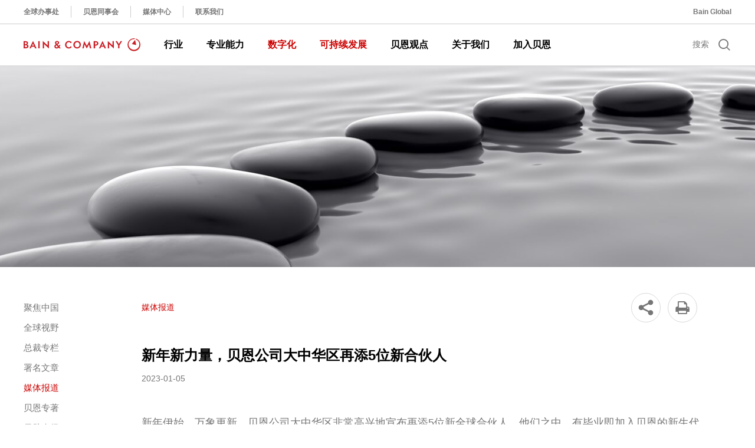

--- FILE ---
content_type: text/html; charset=utf-8
request_url: https://www.bain.cn/news_info.php?id=1572
body_size: 6843
content:
 <!DOCTYPE html>
<html lang="zh_CN">

<head>
<meta name="Generator" content="ZhangJi" />
  <meta charset="UTF-8">
  <meta name="viewport" content="width=device-width, initial-scale=1.0">
  <meta http-equiv="X-UA-Compatible" content="ie=edge">
  <meta http-equiv="Content-Security-Policy" content="default-src 'self' 'unsafe-inline'; script-src 'self' 'unsafe-inline' https://hm.baidu.com/; connect-src 'self' hm.baidu.com;">
  <link rel="shortcut icon" href="/favicon.png" type="image/x-icon" />
    <title>新年新力量，贝恩公司大中华区再添5位新合伙人</title>
      <meta name="description" content="携手并进，迈向卓越"/>
      <link rel="stylesheet" href="./includes/themes/cn/pc/css/style.css?v=20230222">
  <script src="./js/jquery.min.js"></script>
  <script src="./includes/themes/cn/pc/js/jquery.transform2d.js"></script>
  <script src="./includes/themes/cn/pc/js/qrcanvas.js"></script>
  <script src="./includes/themes/cn/pc/js/script.js"></script>

  <!-- <script type="text/javascript" charset="utf-8" src="./js/bsshare/buttonLite.js#style=-1&amp;uuid=&amp;pophcol=2&amp;lang=zh"></script>
  <script type="text/javascript" charset="utf-8" src="./js/bsshare/bshareC0.js"></script> -->

</head>

<body>
  <!-- 导航-通用 -->
  <header class="navbar navbar-home">
    <div class="navbar-top">
      <div class="navbar-top-container">
          <div class="navbar-top-left">
            <ul>
              <li><a target="_blank" href="https://www.bain.com/about/offices/">全球办事处</a></li>
              <li><a target="_blank" href="https://www.bain.com/alumni/">贝恩同事会</a></li>
              <li><a href="/news.php?id=16">媒体中心</a></li>
              <li><a href="/page.php?act=contact">联系我们</a></li>
            </ul>
          </div>
          <div class="navbar-top-right">
            <a target="_blank" href="https://www.bain.com">Bain Global</a>
          </div>
      </div>
    </div>
    <div class="navbar-nav">
      <div class="navbar-nav-container">
        <div class="nav-left">
            <div class="logo show-white">
              <a href="/">
                <img src="./includes/themes/cn/pc/images/logo_white-bain.svg" id="logoImg" alt="">
              </a>
            </div>
            <div class="logo show-red">
              <a href="/">
                <img src="./includes/themes/cn/pc/images/logo_red_bain.svg" id="logoImg" alt="">
              </a>
            </div>
            <div class="nav" id="navMenu">
              <ul>
                <!-- <li><a href="experience_list.php?act=list&pid=23">行业</a></li>
                <li><a href="experience_list.php?act=list&pid=45">专业能力</a></li>
                <li><a href="experience.php?pid=55" style="color:#c00">数字化</a></li>
                <li><a href="experience.php?pid=68" style="color:#c00">可持续发展</a></li>
                <li><a href="new_list.php">贝恩观点</a></li>
                <li><a href="page.php?act=about_us">关于我们</a></li>
                <li><a href="page.php?act=join_page">加入贝恩</a></li> -->
                <li><a href="javascript:void(0)">行业</a></li>
                <li><a href="javascript:void(0)">专业能力</a></li>
                <li><a href="experience.php?pid=55" style="color:#c00">数字化</a></li>
                <li><a href="experience.php?pid=68" style="color:#c00">可持续发展</a></li>
                <li><a href="javascript:void(0)">贝恩观点</a></li>
                <li><a href="javascript:void(0)">关于我们</a></li>
                <li><a href="page.php?act=join_page">加入贝恩</a></li>
              </ul>
            </div>
            <div class="nav-content">
              <div class="nav-content-item show-menu">
                <div class="content-title">
                  行业
                </div>
                <div class="content-list">
                  <ul>
                    <li>
                      <a href="experience.php?pid=49">工业产品和服务行业</a>
                      <a href="experience.php?pid=24">航空与运输业</a>
                      <a href="experience.php?pid=71">汽车行业</a>
                      <a href="experience.php?pid=79">化工行业</a>
                      <a href="experience.php?pid=25">消费品行业</a>
                    </li>
                    <li>
                      <a href="experience.php?pid=76">能源和自然资源行业</a>
                      <a href="experience.php?pid=47">金融服务行业</a>
                      <a href="experience.php?pid=48">医疗保健行业</a>
                      <a href="experience.php?pid=80">基础建设和建筑产品行业</a>
                      <a href="experience.php?pid=81">机械和设备行业</a>
                    </li>
                    <li>
                      <a href="experience.php?pid=50">媒体行业</a>
                      <a href="experience.php?pid=56">金属和矿业</a>
                      <a href="experience.php?pid=59">私募基金行业</a>
                      <a href="experience.php?pid=60">零售行业</a>
                    </li>
                    <li>
                      <a href="experience.php?pid=61">社会和公共部门</a>
                      <a href="experience.php?pid=62">高科技行业</a>
                      <a href="experience.php?pid=63">电信行业</a>
                      <a href="experience.php?pid=64">公用事业及替代能源行业</a>
                    </li>
                  </ul>
                </div>
              </div>
              <div class="nav-content-item">
                <div class="content-title">
                  专业能力
                </div>
                <div class="content-list">
                  <ul>
                    <li>
                      <a href="experience.php?pid=57">高级数据分析</a>
                      <a href="experience.php?pid=75">敏捷</a>
                      <a href="experience.php?pid=74">变革管理</a>
                      <a href="experience.php?pid=53">客户战略和市场营销</a>
                      <!-- <a href="experience.php?pid=66">企业金融</a> -->
                    </li>
                    <li>
                      <a href="experience.php?pid=55">数字化</a>
                      <!-- <a href="experience.php?pid=67">信息技术</a> -->
                      <a href="experience.php?pid=65">兼并收购</a>
                      <a href="experience.php?pid=73">运营</a>
                      <a href="experience.php?pid=54">组织</a>
                    </li>
                    <li>
                      <a href="experience.php?pid=51">绩效提升</a>
                      <a href="experience.php?pid=52">私募基金</a>
                      <a href="experience.php?pid=46">战略</a>
                      <a href="experience.php?pid=68">可持续发展</a>
                    </li>
                    <li>
                      <a href="experience.php?pid=69">转型</a>
                    </li>
                  </ul>
                </div>
              </div>
              <div class="nav-content-item">
              </div>
              <div class="nav-content-item">
              </div>
              <div class="nav-content-item">
                <div class="content-title">
                  贝恩观点
                </div>
                <div class="content-list">
                  <ul>
                    <li>
                      <a href="news.php?id=15">聚焦中国</a>
                      <a href="news.php?id=16">媒体报道</a>
                    </li>
                    <li>
                      <a href="news.php?id=14">全球视野</a>
                      <a href="news.php?id=30">贝恩专著</a>
                    </li>
                    <li>
                      <a href="news.php?id=32">总裁专栏</a>
                                                                </li>
                    <li>
                      <a href="news.php?id=26">署名文章</a>
                    </li>
                  </ul>
                </div>
              </div>
              <div class="nav-content-item">
                <div class="content-title">
                  关于我们
                </div>
                <div class="content-list">
                  <ul>
                    <li>
                      <a href="page.php?act=about_us">关于我们</a>
                      <a href="page.php?act=contact">联系我们</a>
                    </li>
                    <li>
                      <a href="page.php?act=who_we_are">公司理念</a>
                    </li>
                    <li>
                      <a href="leader.php">管理团队</a>
                    </li>
                    <li>
                      <a href="page.php?act=gongyi">社会责任</a>
                    </li>
                  </ul>
                </div>
              </div>
              <div class="nav-content-item">
                <div class="content-title">
                  加入贝恩
                </div>
                <div class="content-list">
                  <ul>
                    <li>
                      <a href="join.php?act=job">职位</a>
                    </li>
                    <li>
                      <a target="_blank" href="https://careers.bain.com/recruits/apply">现在申请</a>
                    </li>
                    <li>
                    </li>
                    <li>
                    </li>
                  </ul>
                </div>
              </div>
          </div>
        </div>
        <div class="nav-right">
          <div class="search-btn">
            <span>搜索</span>
            <i class="iconfont icon-fangdajing search-icon"></i>
          </div>
        <div class="search-bar">
        <form id="form1" name="form1" method="get" action="search.php">
          <i class="iconfont icon-fangdajing search-icon"></i>
          <input type="text" placeholder="搜索观点" id="searchInput" name="keyword">
          <i class="iconfont icon-close"></i>
        </form>
        </div>
        </div>
      </div>
    </div>
  </header>
  <!--{** 贝恩观点：详情 - 贝恩公司 **}-->

  <section class="banner">
    
<div class="banner">
	                <img src="../pic/banner/1566814090.jpg" alt="" width="1920" height="345">
            </div>

  </section>
  <section class="wrapper insights">
    <div class="container">
      <div class="wrapper-left">
        <div class="left-nav">
          <ul>
                                  <li><a href="news.php?id=15" >聚焦中国</a></li>
                                            <li><a href="news.php?id=14" >全球视野</a></li>
                                            <li><a href="news.php?id=32" >总裁专栏</a></li>
                                            <li><a href="news.php?id=26" >署名文章</a></li>
                                            <li><a href="news.php?id=16" class="current">媒体报道</a></li>
                                            <li><a href="news.php?id=30" >贝恩专著</a></li>
                                            <li><a href="news.php?id=39" >另辟杰径</a></li>
                                                  </ul>
        </div>
      </div>
      <div class="wrapper-right insights">
        <div class="detail-top">
          <div class="category">
          媒体报道
          </div>
          <div class="share">
            <ul class="action-links">
              <li class="action-links__item">
                <a class="action-links__link" href="javascript:void(0)" title="分享" id="shareArticle">
                  <i class="iconfont" aria-hidden="true">&#xe610;</i>
                </a>
                <div class="list sharelist" id="shareList">
                  <ul>
                    <li><a href="https://www.linkedin.com/shareArticle?mini=true&title=新年新力量，贝恩公司大中华区再添5位新合伙人&source=www.bain.cn&url=http://www.bain.cn/news_info.php?id=1572" target="_blank" class="linkedin" title="分享到LinkedIn"><img src="images/social-media-icons-50x50-li-black.png" alt="分享到LinkedIn">LinkedIn</a></li>
                    <li><a href="http://service.weibo.com/share/share.php?title=新年新力量，贝恩公司大中华区再添5位新合伙人&url=http://www.bain.cn/news_info.php?id=1572&source=www.bain.cn&appkey=2992571369&pic=&ralateUid=" target="_blank" class="twitter" title="分享到微博"><img src="images/weibo.png" alt="分享到微博">微博</a></li>
                    <li><a href="#" id="shareWechat"><img src="images/weixin.png" alt="">微信</a></li>
                    <!-- <li><a href="javascript:;" title="分享到微信" onclick="javascript:bShare.share(event,'weixin');return false;"><img src="images/weixin.png" alt="分享到微信">微信</a></li> -->
                  </ul>
                </div>
              </li>

                                                                                    <li class="action-links__item">
                <a class="action-links__link" href="javascript:window.print()" title="打印">
                  <i class="iconfont" aria-hidden="true">&#xe6e7;</i>
                </a>
              </li>
            </ul>
            <div class="wechat_dialog">
              <div class="title">
                <span>分享到微信</span>
                <i class="iconfont icon-close close" id="closeShareDialog"></i>
              </div>
              <style>
                #qrcode canvas{
                  width: 100%;
                  height: 100%;
              }
              </style>
              <div class="img" id="qrcode"></div>
            </div>
          </div>
        </div>
        <div class="detail-content">
          <div class="content-title">
            <h3>新年新力量，贝恩公司大中华区再添5位新合伙人</h3>
          </div>
          <div class="content-info">
            <div class="time">2023-01-05</div>
                                                          </div>
          <div class="content">新年伊始，万象更新，贝恩公司大中华区非常高兴地宣布再添5位新全球合伙人。他们之中，有毕业即加入贝恩的新生代合伙人，从职场萌新茁壮成长为在重要领域独当一面的中坚力量，也有凭借出色的业务能力加入合伙人团队中的新合伙人。<br />
<br />
尽管拥有不同的职业背景，他们不断开拓创新、突破自我，展现了出色的攻坚克难能力，始终如一地为客户竭诚服务，履行公司的价值观。值此之际，新力量的注入让我们更有信心一起迎接新征程。<br />
<br />
贝恩公司大中华区总裁、全球董事会成员<strong>韩微文</strong>表示：“2022年是史无前例的一年，贝恩大中华区直面疫情反复、经济承压等多重挑战，凭借多年的深厚积累和良好的抗波动能力，在ESG和可持续发展、数字化转型等领域不断推陈出新，公司业务稳健发展。同时，我们也观察到，伴随中国市场长期向好的发展趋势，许多行业呈现出强大的韧性，客户和市场需求驱动我们持续扩大领导团队的规模。<br />
<br />
此次5位新合伙人都在各自领域深耕积累，期待在他们的带领下，携手全体贝恩人在机遇与挑战并存的疫情后时代为客户创造更多价值，实现更多卓越的成就。未来，无论外部环境如何变幻，贝恩公司将秉承“咨询顾问为客户提供的是结果，而非报告”的理念，提供前瞻性洞察与企业战略。”<br />
<br />
让我们走近5位新合伙人，了解他们的专长吧！<br />
<br />
<div style="text-align:center;">
	<img src="/js/kindeditor/attached/image/20230129/20230129164910_57290.png" alt="" /> 
</div>
<p style="text-align:center;">
	<strong><br />
</strong> 
</p>
<p style="text-align:center;">
	<strong>郑思远</strong> 
</p>
<div style="text-align:center;">
	贝恩公司全球合伙人
</div>
<div style="text-align:center;">
	常驻上海
</div>
<br />
郑思远女士是贝恩公司大中华区私募股权基金业务的领导成员，自2013年加入贝恩公司以来，她服务过众多知名国际和本土私募基金，擅长的领域包括商业尽职调查，投后管理，以及基金战略和投资策略等。<br />
<br />
郑女士对于互联网及消费品零售行业同样拥有深入研究和深刻洞察，她曾经帮助多个互联网、消费品企业制定公司战略，内容涵盖品牌优化、通路转型、供应链提升等。<br />
<br />
郑女士拥有清华大学学士学位以及宾夕法尼亚大学硕士学位。<br />
<p>
	<br />
</p>
<p style="text-align:center;">
	<img src="/js/kindeditor/attached/image/20230129/20230129164802_66420.png" alt="" /> 
</p>
<p style="text-align:center;">
	<strong><br />
</strong> 
</p>
<p style="text-align:center;">
	<strong>沈思为</strong> 
</p>
<div style="text-align:center;">
	贝恩公司全球合伙人
</div>
<div style="text-align:center;">
	常驻上海
</div>
<div style="text-align:center;">
	<br />
</div>
沈思为先生是贝恩公司大中华区消费品和汽车业务的领导团队成员，他于2014年加入贝恩公司，擅长的领域包括增长战略、品牌营销、渠道管理、组织建设与变革等。沈先生在消费健康、食品、个人护理和汽车行业拥有丰富的项目经验。他曾帮助多个消费健康领导品牌设计中国市场增长战略，参与国际知名食品品牌在中国市场的业务整合与渠道优化，并为国际知名豪华车品牌制定中国市场的新能源发展战略。<br />
<br />
近年来，沈先生还携消费健康领域的方法论与洞见，服务于领先的生物医药企业，致力于推动以患者为中心的业务转型。<br />
<br />
沈先生拥有复旦大学学士学位。<br />
<p>
	<br />
</p>
<p style="text-align:center;">
	<img src="/js/kindeditor/attached/image/20230129/20230129164939_27152.png" alt="" /> 
</p>
<p style="text-align:center;">
	<strong><br />
</strong> 
</p>
<p style="text-align:center;">
	<strong>许伟基 Patrick Hui</strong> 
</p>
<div style="text-align:center;">
	贝恩公司全球合伙人
</div>
<div style="text-align:center;">
	常驻香港
</div>
<br />
许伟基（Patrick Hui）先生是贝恩公司绩效提升业务的领导团队成员，他拥有超过15年的管理咨询和行业经验，擅长的领域包括运营战略、产品创新、供应链管理等。许先生曾经协助多家跨国企业进行规模化的运营变革，提升供应链效率以及产品创新能力。<br />
<br />
自加入贝恩以来，许先生专注于企业降本增效，凭借多年的研究和实践，他主导了某建筑集团和医疗设备公司的绩效提升战略和实践。在加入贝恩之前，许先生曾就任于多家国际咨询公司高管职位。<br />
<br />
许先生拥有牛津大学工商管理硕士学位。
<p style="text-align:center;">
	<br />
</p>
<p style="text-align:center;">
	<img src="/js/kindeditor/attached/image/20230129/20230129165019_98797.png" alt="" /> 
</p>
<p style="text-align:center;">
	<strong><br />
</strong> 
</p>
<p style="text-align:center;">
	<strong>刘洋</strong> 
</p>
<div style="text-align:center;">
	贝恩公司全球专家合伙人
</div>
<div style="text-align:center;">
	常驻北京
</div>
<br />
刘洋先生是贝恩公司可持续发展业务的领导团队成员。他拥有20年以上的管理咨询经验，他深耕ESG领域并擅长各个环节，包括ESG战略规划、风险管理、披露与评估、利益相关方管理。此外，他专注于气候变化和脱碳、打造可持续供应链以及ESG相关的数字化和数据服务等。<br />
<br />
刘先生还是ESG投资方面的专家，他精通可持续金融、ESG兼并购、尽职调查等，尤其是兼并购和资产管理的项目经验涵盖了20多个国家，具备丰富的国际化经验。<br />
<br />
在加入贝恩之前，刘先生曾任某全球知名的可持续性管理咨询公司合伙人，并作为创业者参与了中国本土最大的可持续管理咨询公司的建设。他还帮助某领先的非营利组织构建了基于社会企业模型的数字化价值链管理平台。<br />
<br />
刘先生拥有北京化工大学应用化学专业学士学位以及帝国理工学院环境技术理学硕士。
<p style="text-align:center;">
	<br />
</p>
<p style="text-align:center;">
	<img src="/js/kindeditor/attached/image/20230129/20230129165102_21162.png" alt="" /> 
</p>
<p style="text-align:center;">
	<strong><br />
</strong> 
</p>
<p style="text-align:center;">
	<strong>Georgina de Rocquigny</strong> 
</p>
<div style="text-align:center;">
	贝恩公司全球专家合伙人
</div>
<div style="text-align:center;">
	常驻香港
</div>
<br />
Georgina de Rocquigny女士是贝恩公司创意创新领域的资深专家，她拥有超过15年的管理咨询经验，擅长的领域包括客户价值定位、客户体验优化、忠诚度管理、商业模式设计等。<br />
<br />
Georgina女士深耕医疗保健、个人保险、零售银行等业务，在贝恩期间，她服务过澳大利亚、中国香港等地的知名保险公司和商业银行，具备丰富的本土和国际化实战经验。<br />
<br />
Georgina女士拥有INSEAD商学院MBA。<br /></div>
        </div>
        <div class="insights-video-list">
            <h5>推荐视频</h5>
            <ul>
                        </ul>
        </div>
      </div>
    </div>
  </section>

    <!-- footer-通用 -->
  <footer class="footer">
    <div class="footer-container">
      <div class="footer-top">
        <div class="footer-logo">
          <a href="/">
            <img src="./includes/themes/cn/pc/images/logo_white-bain.svg" alt="">
          </a>
        </div>
        <div class="footer-links">
          <ul>
            <li><a href="page.php?act=privacy">隐私政策</a></li><li><a href="page.php?act=contact">联系我们</a></li>
            <li>
            <a href="https://weibo.com/baincompany" target="_blank">
                <img src="./includes/themes/cn/pc/images/weibo_white.png" alt="">
              </a>
              <div class="contact_qrcode11" style="display:none;">
                <img src="./includes/themes/cn/pc/images/contact_weibo.jpg" alt="">
              </div>
            </li>
            <li>
              <a href="#">
                <img src="./includes/themes/cn/pc/images/weixin_white.png" alt="">
              </a>
              <div class="contact_qrcode">
                <img src="./includes/themes/cn/pc/images/contact_wechat.jpg" alt="">
              </div>
            </li>
            <li>
            <a href="https://www.zhihu.com/org/bei-en-gong-si" target="_blank">
                <img src="./includes/themes/cn/pc/images/zhihu_white.png" alt="">
              </a>
              <div class="contact_qrcode11" style="display:none;">
                <img src="./includes/themes/cn/pc/images/contact_zhihu.jpg" alt="">
              </div>
            </li>
            <li>
              <a target="_blank" href="https://www.linkedin.com/company/bain-and-company">
                <img src="./includes/themes/cn/pc/images/social-media-icons-50x50-li-white.png" alt="">
              </a>
            </li>
          </ul>
        </div>
      </div>
      <div class="footer-copyright">
        © 1996-2025, Bain & Company China, Inc. <a href="http://www.beian.miit.gov.cn" target="_blank">沪ICP备09063171号-1</a> <a target="_blank" href="http://www.beian.gov.cn/portal/registerSystemInfo?recordcode=31010602004189" />沪公网安备 31010602004189号</a>
      </div>
    </div>
  </footer>

<script>
var _hmt = _hmt || [];
(function() {
  var hm = document.createElement("script");
  hm.src = "https://hm.baidu.com/hm.js?f92222f35be3add01d8aafff2cb18abb";
  var s = document.getElementsByTagName("script")[0]; 
  s.parentNode.insertBefore(hm, s);
})();
</script></body>
</html>

--- FILE ---
content_type: text/css
request_url: https://www.bain.cn/includes/themes/cn/pc/css/style.css?v=20230222
body_size: 58389
content:
body,div,dl,dt,dd,ul,ol,li,h1,h2,h3,h4,h5,h6,pre,code,form,fieldset,legend,input,button,textarea,p,blockquote,th,td { margin:0; padding:0; }
body { background:#fff; color:#767676; font-size:.875rem /* 14/16 */; font-family: "PingFang SC", "微软雅黑", "Microsoft YaHei", "Helvetica Neue", Helvetica,  "Hiragino Sans GB",  Arial, sans-serif; }
td,th,caption { font-size:.875rem /* 14/16 */; }
h1, h2, h3, h4, h5, h6 { font-weight:normal; font-size:100%; }
a { color:#555; text-decoration:none; }
a:hover { text-decoration:none; }
img { border:none; }
ol,ul,li { list-style:none; }
input, textarea, select, button { font:.875rem /* 14/16 */ Verdana,Helvetica,Arial,sans-serif,Microsoft Yahei; }
table { border-collapse:collapse; }
html {overflow-y: scroll;} 

.clearfix:after {content: "."; display: block; height:0; clear:both; visibility: hidden;}
.clearfix { *zoom:1; }



@font-face {font-family: "iconfont";
  src: url('iconfont.eot?t=1567423458949'); /* IE9 */
  src: url('iconfont.eot?t=1567423458949#iefix') format('embedded-opentype'), /* IE6-IE8 */
  /* url('[data-uri]') format('woff2'), */
  url('iconfont.woff2?t=1567423458949') format('woff2'),
  url('iconfont.woff?t=1567423458949') format('woff'),
  url('iconfont.ttf?t=1567423458949') format('truetype'), /* chrome, firefox, opera, Safari, Android, iOS 4.2+ */
  url('iconfont.svg?t=1567423458949#iconfont') format('svg'); /* iOS 4.1- */
}

.iconfont {
  font-family: "iconfont" !important;
  font-size: 16px;
  font-style: normal;
  -webkit-font-smoothing: antialiased;
  -moz-osx-font-smoothing: grayscale;
}

.icon-caidan:before {
  content: "\e790";
}

.icon-fangdajing:before {
  content: "\e637";
}

.icon-pdf:before {
  content: "\e639";
}

.icon-dayin:before {
  content: "\e6e7";
}

.icon-xiajiantou-cu:before {
  content: "\e615";
}

.icon-tubiaozhizuo-:before {
  content: "\e610";
}

.icon-close:before {
  content: "\e664";
}

.icon-quanjing:before {
  content: "\e63b";
}

.icon-jiantou_you:before {
  content: "\e871";
}

.icon-jiantou_zuo:before {
  content: "\e872";
}


html,body{
  height: 100%;
  box-sizing: border-box;
}
body{
  padding-top: 110px;
  min-width: 1240px;
}

/* 轮播图 */
.swiper{
  width:100%;
  height:95%;
  min-height: 575px;
  background: #000;
  position: relative;
  overflow: hidden;
}
.swiper .swiper-pic{
  width:100%;
  height: 100%;
  position: relative;
  overflow: hidden;
}
.swiper .swiper-pic a{
  display: block;
  width:100%;
  height: 100%;
  position: absolute;
  top:0;
  left: 0;
  z-index: 2;
}
.swiper .swiper-pic img{
  display: block;
  width:100%;
  height: 100%;
  object-fit: cover;
  transform: scale(1);
  opacity: .8;
  vertical-align: middle;
  -ms-interpolation-mode:bicubic;
}
.title-wrapper{
  width: 1200px;
  margin: 0 auto;
  height: 100%;
  position: relative;
  height: 100%;
}
.swiper .swiper-pic .swiper-title{
  position: absolute;
  top: 50%;
  left: 0;
  margin-top: -7.5625rem ;
  width: 1200px;
  margin: -150px auto 0;
  display: flex;
  flex-direction: column;
  justify-content: center;
  opacity: 0;
}
.swiper .swiper-pic .swiper-title .title-category{
  font-size: 1.125rem /* 18/16 */;
  color:#fff;
  font-weight: bold;
  padding-bottom: .9375rem /* 15/16 */;
}
.swiper .swiper-pic .swiper-title .title-content{
  width:43.75rem /* 700/16 */;
  font-size: 2.8125rem /* 45/16 */;
  line-height: 4.375rem /* 70/16 */ ;
  color:#fff;
}
.swiper .swiper-pic .swiper-title .learnmore{
  color:#fff;
  opacity: 0;
  font-size: .875rem /* 14/16 */;
  transform: translate(-2.5rem /* 40/16 */,0rem /* 0/16 */);
  padding-top: .9375rem /* 15/16 */;
}
.swiper .swiper-pic .swiper-title .learnmore > span{
  vertical-align: middle;
}
.swiper .swiper-pic .swiper-title .learnmore > .arrow{
  display: inline-block;
  margin-left: .3125rem /* 5/16 */;
  font-size: 1.875rem /* 30/16 */;
  font-weight: bold;
  width:2.875rem /* 30/16 */;
  height: 14px;
  transition: all .5s;
  background: url('../images/title-arrow.png') no-repeat;
  background-size: 100% 100%;
  vertical-align: middle;
}
.swiper .swiper-pic .swiper-title:hover .learnmore > .arrow{
  margin-left: .9375rem /* 15/16 */;
}
.swiper-switch{
  width:100%;
  padding: 0 1.25rem /* 20/16 */ 3rem /* 48/16 */;
  box-sizing: border-box;
  position: absolute;
  bottom: 0;
  left: 0;
  z-index: 3;
  display: flex;
  justify-content: space-between;
  color:#fff;
  font-size: 1.125rem /* 18/16 */;
  background: linear-gradient(to bottom, rgba(0,0,0,0) 0%, rgba(0,0,0,.5) 100%);
}
.swiper-switch .swiper-switch-items{
  width:1200px;
  margin: 0 auto;
  display: flex;
  justify-content: space-between;
  color:#fff;
  font-weight: bold;
}
.swiper-switch .swiper-switch-items .switch-item{
  line-height: 1.125rem /* 18/16 */;
  padding-top: 2.5rem /* 40/16 */;
  position: relative;
  opacity: .5;
  transition: all .5s;
  cursor: pointer;
}
.swiper-switch .swiper-switch-items .switch-item:hover{
  opacity: 1;
}
.switch-item-hover{
  opacity: 1 !important;
}
.swiper-switch .swiper-switch-items .switch-item span{
  display: block;
  position: absolute;
  top: 0;
  left: 0;
  height: .375rem /* 6/16 */;
  background: #c00;
  transition: width 5.5s linear;
}

.scroll-indicator{
  -webkit-animation: scrollindicator 2s 5;
  animation: scrollindicator 2s 5;
  bottom: 1rem;
  position: absolute;
  left: 50%;
  -webkit-transform: translateX(-50%);
  transform: translateX(-50%);
  text-align: center;
  display: block;
  bottom: 2.5rem;
  right: 1.5rem;
  left: auto;
  z-index: 3;
}
.scroll-text{
  color: #fff;
  display: block;
  font-family: "Graphik",Helvetica,sans-serif;
  font-size: .8125rem;
  margin-bottom: .5rem;
  opacity: 0.7;
}
.down-arrow{
  color: #fff;
  display: block;
  font-size: 1.38rem;
  height: 2.5rem;
  line-height: 2.5rem;
  opacity: 0.9;
  text-align: center;
  width: 2.5rem;
  border: .0625rem /* 1/16 */ solid #fff;
  border-radius: 50%;
  cursor: pointer;
  margin: 0 auto;
}
/* 导航 */
.navbar{
  width: 100%;
  position: fixed;
  top:0;
  left: 0;
  z-index: 10;
  transition: all .5s;
  border-bottom: .0625rem /* 1/16 */ solid rgba(255,255,255,0.2);
}
.navbar-home{
  background: #fff;
}
.navbar-home.navbar{
  border-bottom: .0625rem /* 1/16 */ solid #D8D8D8;
}
.navbar .navbar-top{
  width: 100%;
  border-bottom: .0625rem /* 1/16 */ solid transparent;
}
.navbar-home.navbar .navbar-top{
  border-bottom: .0625rem /* 1/16 */ solid #ccc;
}
.navbar .navbar-top .navbar-top-container{
  width: 1240px ;
  margin: 0 auto;
  height: 2.5rem /* 40/16 */;
  display: flex;
  justify-content: space-between;
  padding: 0 20px;
  box-sizing: border-box;
}
.navbar .navbar-top .navbar-top-container .navbar-top-left{
  padding: .625rem /* 10/16 */ 0;
  margin-left: -20px;
}
.navbar .navbar-top .navbar-top-container .navbar-top-left ul{
  display: flex;
  list-style: none;
  justify-content: flex-start;
}
.navbar .navbar-top .navbar-top-container .navbar-top-left ul li{
  padding: 0 1.25rem /* 20/16 */;
  font-size: .75rem /* 12/16 */;
  height: 1.25rem /* 20/16 */;
  line-height: 1.25rem /* 20/16 */;
  border-right: .0625rem /* 1/16 */ solid #ccc;
}
.navbar .navbar-top .navbar-top-container .navbar-top-left ul li:last-child{
  border-right: none;
}
.navbar .navbar-top .navbar-top-container .navbar-top-left ul li > a{
  font-size: .75rem /* 12/16 */;
  font-weight: bold;
  color: #fff;
}
.navbar-home.navbar .navbar-top .navbar-top-container .navbar-top-left ul li > a{
  color:#767676;
}
.navbar .navbar-top .navbar-top-container .navbar-top-left ul li > a:hover{
  color:#c00;
}
.navbar .navbar-top .navbar-top-container .navbar-top-right{
  padding: .625rem /* 10/16 */ 0;
}
.navbar .navbar-top .navbar-top-container .navbar-top-right > a{
  display: block;
  line-height: 1.25rem /* 20/16 */;
  font-size: .75rem /* 12/16 */;
  color:#fff;
  font-weight: bold;
}
.navbar-home.navbar .navbar-top .navbar-top-container .navbar-top-right > a{
  color: #767676;
}
.navbar .navbar-nav{
  width: 100%;
  position: relative;
}
.navbar .navbar-nav .navbar-nav-container{
  width:1240px;
  height: 4.375rem /* 70/16 */;
  margin: 0 auto;
  display: flex;
  justify-content: space-between;
  padding: 0 20px;
  align-items: center;
  position: relative;
  box-sizing: border-box;
}
.navbar .navbar-nav .navbar-nav-container .nav-left{
  display: flex;
  justify-content: flex-start;
  align-items: center;
  position: relative;
  height: 100%;
}
.navbar .navbar-nav .navbar-nav-container .nav-left .logo{
  height: 1.375rem /* 22/16 */;
}
.navbar .navbar-nav .navbar-nav-container .nav-left .logo.show-white{
  display: block;
}
.navbar .navbar-nav .navbar-nav-container .nav-left .logo.show-red{
  display: none;
}
.navbar-home.navbar .navbar-nav .navbar-nav-container .nav-left .logo.show-white{
  display: none;
}
.navbar-home.navbar .navbar-nav .navbar-nav-container .nav-left .logo.show-red{
  display: block;
}
.navbar .navbar-nav .navbar-nav-container .nav-left .logo img{
  height: 100%;
}
.navbar .navbar-nav .navbar-nav-container .nav-left .nav{
  padding-left: 1.25rem /* 20/16 */;
  height: 100%;
}
.navbar .navbar-nav .navbar-nav-container .nav-left .nav > ul{
  display: flex;
  justify-content: flex-start;
  height: 100%;
}
.navbar .navbar-nav .navbar-nav-container .nav-left .nav > ul > li{
  height: 100%;
}
.navbar .navbar-nav .navbar-nav-container .nav-left .nav > ul > li a{
  color: #fff;
  font-weight: bold;
  transition: color .3s;
  display: block;
  padding:0 1.25rem /* 20/16 */;
  line-height: 70px;
  font-size: 16px;
  height: 100%;
}
.navbar-home.navbar .navbar-nav .navbar-nav-container .nav-left .nav > ul > li a{
  color:#000;
}
.navbar .navbar-nav .navbar-nav-container .nav-left .nav > ul > li a:hover{
  color: #c00;
}
.navbar .navbar-nav .navbar-nav-container .nav-left .nav-content{
  width:1280px;
  position: absolute;
  top: 70px;
  left: -40px;
  background: #fff;
  display: none;
  z-index: 11;
  border: 1px solid #d8d8d8;
  border-top: 1px solid #fff;
}
.navbar .navbar-nav .navbar-nav-container .nav-left .nav-content .nav-content-item .content-title{
  font-size: 1.125rem /* 18/16 */;
  font-weight: bold;
  padding: 20px 40px;
}
.navbar .navbar-nav .navbar-nav-container .nav-left .nav-content .nav-content-item .content-list{
  width: 100%;
  box-sizing: border-box;
  padding: 0 1.875rem /* 30/16 */ 1.875rem /* 30/16 */ 1.875rem /* 30/16 */;
}
.navbar .navbar-nav .navbar-nav-container .nav-left .nav-content .nav-content-item .content-list ul{
  display: flex;
  justify-content: space-between;
}
.navbar .navbar-nav .navbar-nav-container .nav-left .nav-content .nav-content-item .content-list ul li{
  padding: .625rem /* 10/16 */;
  width: 25%;
  box-sizing: border-box;
}
.navbar .navbar-nav .navbar-nav-container .nav-left .nav-content .nav-content-item .content-list ul li a{
  font-size: 16px;
  color:#000;
  text-decoration: none;
  width:100%;
  box-sizing: border-box;
  margin-bottom: 16px;
  display: block;
  transition: color .3s;
}
.navbar .navbar-nav .navbar-nav-container .nav-left .nav-content .nav-content-item .content-list ul li a:hover{
  color: #c00;
}
.navbar .navbar-nav .navbar-nav-container .nav-left .nav-content .nav-content-item{
  display: none;
}
.navbar .navbar-nav .navbar-nav-container .nav-left .nav-content .nav-content-item.show-menu{
  display: block;
}

.navbar .navbar-nav .navbar-nav-container .nav-right .search-btn{
  font-size: .875rem /* 14/16 */;
  color: #fff;
  cursor: pointer;
  transition: all .3s;
}

.navbar-home.navbar .navbar-nav .navbar-nav-container .nav-right .search-btn{
  color: #767676;
}
.navbar .navbar-nav .navbar-nav-container .nav-right .search-btn:hover{
  color: #c00;
}
.navbar .navbar-nav .navbar-nav-container .nav-right .search-btn span{
  margin-right: .625rem /* 10/16 */;
  vertical-align: middle;
}
.navbar .navbar-nav .navbar-nav-container .nav-right .search-btn .search-icon{
  font-size: 1.5rem /* 24/16 */;
  vertical-align: middle;
}
.navbar .navbar-nav .search-bar{
  height: 4.375rem /* 70/16 */;
  width: 1010px;
  position: absolute;
  background: #fff;
  top: 0;
  right: -120%;
  padding-left: 6.25rem /* 100/16 */;
  padding-right: 40px;
  display: flex;
  justify-content: flex-start;
  align-items: center;
  box-sizing: border-box;
}
.navbar .navbar-nav .search-bar form{
  display: flex;
  justify-content: space-between;
  align-items: center;
}
.navbar .navbar-nav .search-bar .search-icon{
  font-size: 1.5rem /* 24/16 */;
  color: #767676;
  margin-right: .9375rem /* 15/16 */;
  transition: all .5s;
}
.navbar .navbar-nav .search-bar input{
  border: none;
  width:761px;
  height: 3.125rem /* 50/16 */;
  padding: .625rem /* 10/16 */;
  font-size: .875rem /* 14/16 */;
  margin-right: 1.25rem /* 20/16 */;
  outline:none;
}
.navbar .navbar-nav .search-bar .icon-close{
  font-size: 1.25rem /* 20/16 */;
  color: #767676;
  cursor: pointer;
  transition: color .5s;
}
.navbar .navbar-nav .search-bar .icon-close:hover{
  color: #c00;
}

/* banner */
.banner{
  width: 100%;
  height: 343px;
}
.banner img{
  width:100% !important;
  height: 100% !important;
  object-fit: cover;
}


/* footer */
.footer{
  width:100%;
  box-sizing: border-box;
  background: #000;
}
.footer .footer-container{
  box-sizing: border-box;
  width: 1240px;
  padding: 0 20px;
  margin: 0 auto;
}
.footer .footer-top{
  width:100%;
  height: 80px;
  box-sizing: border-box;
  display: flex;
  justify-content: space-between;
  align-items: center;
  border-bottom: 1px solid #333;
}
.footer .footer-top .footer-logo a{
  display: block;
  height: 24px;
}
.footer .footer-top .footer-logo img{
  width: 208px;
  height: 24px;
}
.footer .footer-top .footer-links ul{
  display: flex;
  justify-content: flex-start;
}
.footer .footer-top .footer-links ul li{
  color: #fff;
  margin-right: 20px;
  line-height: 32px;
  position: relative;
  display: flex;
  flex-direction: column;
  justify-content: center;
  align-items: center;
}
.footer .footer-top .footer-links ul li a {
  display: flex;
  flex-direction: column;
  justify-content: center;
  align-items: center;
  height: 24px;
}
.footer .footer-top .footer-links ul li a img{
  display: block;
}
.footer .footer-top .footer-links ul li:hover > .contact_qrcode{
  display: block;
  opacity: 1;
}
.footer .footer-top .footer-links ul li .contact_qrcode{
  width: 178px;
  height: 178px;
  position: absolute;
  bottom: 41px;
  left: -50%;
  margin-left: -64px;
  display: none;
  opacity: 0;
  transition: all .5s;
}
.footer .footer-top .footer-links ul li a{
  display: block;
  color: #fff;
  line-height: 24px;
}
.footer .footer-top .footer-links ul li a img{
  width: 24px;
  height: 24px;
}
.footer .footer-copyright{
  width:100%;
  color: #fff;
  font-size: 12px;
  line-height: 40px;
  box-sizing: border-box;
}
.footer .footer-copyright a{
  color: #fff;
}





/* 主容器 */
.wrapper{
  width:1280px;
  padding: 0 40px;
  box-sizing: border-box;
  margin: 0 auto 60px;
}
.wrapper .container{
  padding: 0 20px;
  box-sizing: border-box;
  margin-left: -20px;
  margin-right: -20px;
}
.wrapper .news .news-heading{
  display: -webkit-box;
  display: -webkit-flex;
  display: -ms-flexbox;
  display: flex;
  -webkit-box-align: center;
  -webkit-align-items: center;
  -ms-flex-align: center;
  align-items: center;
  display: flex;
  align-items: center;
  width: 100%;
  margin-top: 3.75rem;
  margin-bottom: 2.5rem;
}
.wrapper .news .news-heading::before,.news .news-heading::after{
  -webkit-box-flex: 1;
  -webkit-flex-grow: 1;
  -ms-flex-positive: 1;
  flex-grow: 1;
  content: '';
  display: block;
  border-top: 1px solid #D8D8D8;
  box-sizing: border-box;
}
.wrapper .news .news-heading h3{
  display: block;
  max-width: 80%;
  text-align: center;
  padding: 0 1.5rem;
  font-size: 2rem;
  line-height: 1.375;
  font-weight: 500;
  color: #000;
}
.wrapper .news .news-content{
  margin-bottom: 4.5rem;
  -webkit-box-pack: start;
  -webkit-justify-content: flex-start;
  -ms-flex-pack: start;
  justify-content: flex-start;
  display: flex;
  flex-wrap: wrap;
  box-sizing: border-box;
  margin-left: -20px;
  margin-right: -20px;
  width: 1240px;
}
.wrapper .news .news-card{
  width: 50%;
  box-sizing: border-box;
  padding: 0 20px;
  margin-bottom: 40px;
}
.wrapper .news .news-card:nth-child(odd){
  border-right:1px solid #D8D8D8;
}
.wrapper .news .news-card .card-wrapper{
  position: relative;
  padding-bottom: 1rem;
  line-height: 1.44;
  height: 100%;
  display: -webkit-box;
  display: -webkit-flex;
  display: -ms-flexbox;
  display: flex;
  -webkit-box-orient: vertical;
  -webkit-box-direction: normal;
  -webkit-flex-flow: column nowrap;
  -ms-flex-flow: column nowrap;
  flex-flow: column nowrap;
  -webkit-box-flex: 1;
  -webkit-flex: 1 1 100%;
  -ms-flex: 1 1 100%;
  flex: 1 1 100%;
  max-width: 100%;
  word-wrap: break-word;
  box-sizing: border-box;
}
.wrapper .news .news-card .card-wrapper .card-img{
  position: relative;
  margin-bottom: 1rem;
  width: 100%;
  box-sizing: border-box;
}
.wrapper .news.books .news-card .card-wrapper .card-img{
  border: 1px solid #d8d8d8;
  padding: 10px;
}
.wrapper .news .news-card .card-wrapper .card-img .card-img_wrap{
  height: 0;
  padding-bottom: 56.25%;
  position: relative;
  box-sizing: border-box;
}
.wrapper .news .news-card .card-wrapper .card-img .card-img_wrap img{
  z-index: -1;
  bottom: 0;
  display: block;
  height: 100%;
  left: 0;
  -o-object-fit: cover;
  object-fit: cover;
  position: absolute;
  right: 0;
  top: 0;
  width: 100%;
}
.wrapper .news .news-card .card-wrapper .card-content-container{
  display: flex;
  justify-content: flex-start;
  flex-wrap: wrap;
}
.wrapper .news .news-card .card-wrapper .card-content-container a{
  border-bottom: 0;
  line-height: 1.44;
  color:#000;
}
.wrapper .news .news-card .card-wrapper .card-content-container .card-content .card__tag{
  color: #c00;
  display: block;
  margin-top: 0;
  margin-bottom: .5rem;
  font-size: .8125rem /* 13/16 */;
  font-weight: 500;
}
.wrapper .news .news-card .card-wrapper .card-content-container .card-content h5{
  font-size: 1.125rem /* 18/16 */;
  line-height: 1.222;
  font-weight: 600;
  transition: color .3s;
}
.wrapper .news .news-card .card-wrapper .card-content-container .card-content h5:hover{
  color:#c00;
}
.wrapper .news .news-card .card-wrapper .card-content-container .card-content .card__desc{
  font-size: .9375rem /* 15/16 */;
  margin-top: .75rem;
  margin-bottom: 1rem;
  transition: color .3s;
}
.wrapper .news .news-card .card-wrapper .card-content-container .card-content .card__desc:hover{
  color: #c00;
}
.wrapper .news .news-card .card-wrapper .card-content-container .card-footer{
  color: #767676;
  font-weight: 500;
  font-family: "Graphik",Helvetica,sans-serif;
  font-size: .8125rem;
  width: 100%;
  box-sizing: border-box;
  align-self: flex-end;
  position: absolute;
  bottom: .5rem;
  left:0;
}
.wrapper .news .news-seemore{
  width:100%;
  box-sizing: border-box;
  display: flex;
  justify-content: center;
  margin-top:-40px;
}
.wrapper .news .news-seemore .seemore-btn{
  border: 1px solid #D8D8D8;
  background: #fff;
  color: #c00;
  cursor: pointer;
  display: inline-block;
  font-family: "Graphik",Helvetica,sans-serif;
  font-size: .875rem;
  font-weight: 500;
  line-height: 1.2;
  padding: 1.25rem 60px;
  text-align: center;
  text-transform: uppercase;
  transition: all 200ms;
  width: auto;
  box-sizing: border-box;
}
.wrapper .news .news-seemore .seemore-btn:hover{
  border: 1px solid #D8D8D8;
  background: #c00;
  color: #fff;
}

/* 首页职位 */
.home-careers{
  height: 650px;
  width: 100%;
  background-size: cover;
  background-color: #000;
  position: relative;
}
.home-careers picture{
  width:100%;
  height: 100%;
}
.home-careers img{
  width:100%;
  height: 100%;
  object-fit: cover;
  opacity: .8;
}
.home-careers .careers-wrapper{
  width:100%;
  height: 100%;
  position: absolute;
  left: 0;
  top: 0;
}
.home-careers .careers-wrapper .careers-card-content{
  width:1200px;
  margin: 0 auto;
  height: 100%;
  display: flex;
  justify-content: flex-start;
  align-items: flex-end;
}
.home-careers .careers-wrapper .careers-card{
  width: 542px;
  padding: 0 20px 68px;
  box-sizing: border-box;
}
.home-careers .careers-wrapper .careers-card .card-tag{
  font-size: 18px;
  font-weight: bold;
  color: #fff;
  margin: 24px 0;
}
.home-careers .careers-wrapper .careers-card .card-title{
  font-size: 60px;
  line-height: 72px;
  color:#fff;
  margin-bottom: 24px;
  font-weight: bold;
}
.home-careers .careers-wrapper .careers-card .card-btn{
  cursor: pointer;
  display: inline-block;
  font-family: "Graphik",Helvetica,sans-serif;
  font-size: .875rem;
  font-weight: 500;
  line-height: 1.2;
  padding: 1.25rem 4rem;
  text-align: center;
  text-transform: uppercase;
  transition: all 200ms;
  background: transparent;
  color: #fff;
  border: 1px solid #fff;
}
.home-careers .careers-wrapper .careers-card a{
  display: block;
}
.home-careers .careers-wrapper .careers-card a:hover > .card-btn{
  background: #9d1b22;
  border: 1px solid #9d1b22;
}


/* 贝恩观点/行业、专业能力详情/关于我们 公用样式 */
.insights.wrapper{
  width: 1280px;
  margin: 60px auto;
  box-sizing: border-box;
}
.insights.wrapper .container{
  display: flex;
  justify-content: flex-start;
}
.insights.wrapper .wrapper-left{
  min-width:200px;
  box-sizing: border-box;
}
.insights.wrapper .wrapper-left .left-nav{
  width: 100%;
  box-sizing: border-box;
}
.insights.wrapper .wrapper-left .left-nav ul{
  width: 100%;
  box-sizing: border-box;
}
.insights.wrapper .wrapper-left .left-nav ul li{
  margin-bottom: 15px;
  width:100%;
  box-sizing: border-box;
}
.insights.wrapper .wrapper-left .left-nav ul li a{
  font-size: 15px;
  color: #767676;
  transition: color .3s;
}
.insights.wrapper .wrapper-left .left-nav ul li a:hover{
  color:#c00;
}
.insights.wrapper .wrapper-left .left-nav ul li a.current{
  color:#c00;
}
.insights.wrapper .wrapper-right{
  box-sizing: border-box;
  width: 950px;
}
.insights.wrapper .wrapper-right .module-content .module-title{
  padding-bottom: 20px;
}
.insights.wrapper .wrapper-right .module-content .module-title h3{
  font-size: 24px;
  color: #000;
  font-weight: 600;
}
.insights.wrapper .wrapper-right .module-content .module-desc{
  box-sizing: border-box;
}
.insights.wrapper .wrapper-right .module-content .module-desc p{
  box-sizing: border-box;
  font-size: 16px;
  color: #333;
  line-height: 30px;
  margin-bottom: 20px;
}
.insights.wrapper .wrapper-right .news-heading h3{
  font-size: 24px;
  color: #000;
  font-weight: 600;
}
.insights.wrapper .wrapper-right .news .news-content{
  width: auto;
}
.insights.wrapper .wrapper-right.insights .news-heading{
  margin-top:0;
}
.insights.wrapper .wrapper-right.insights .news-heading::before,.insights.wrapper .wrapper-right.insights .news-heading::after{
  display: none;
}
.insights.wrapper .wrapper-right.insights .news-heading h3{
  padding: 0;
}
.insights.wrapper .wrapper-right.insights .media-list{
  margin-bottom: 60px;
}
.insights.wrapper .wrapper-right.insights .media-list ul li{
  padding: 30px 0;
  border-bottom: 1px solid #d8d8d8;
  display: flex;
  justify-content: space-between;
  align-items: flex-start;
}
.insights.wrapper .wrapper-right.insights .media-list ul li .list-left{
  width:150px;
  flex:1;
  margin-right: 42px;
  padding-left: 5px;
}
.insights.wrapper .wrapper-right.insights .media-list ul li .list-left .list-category{
  margin-bottom: 10px;
}
.insights.wrapper .wrapper-right.insights .media-list ul li .list-left .list-category a{
  color: #c00;
  font-size: 14px;
}
.insights.wrapper .wrapper-right.insights .media-list ul li .list-left .list-date{
  font-size: 16px;
  color: #999;
}

.insights.wrapper .wrapper-right.insights .media-list ul li .list-right{
  width: 758px;
}
.insights.wrapper .wrapper-right.insights .media-list ul li .list-right .list-title {
  margin-bottom: 16px;
}
.insights.wrapper .wrapper-right.insights .media-list ul li .list-right .list-title h3{
  font-size: 16px;
  color: #000;
  font-weight: 600;
  transition: color .3s;
}
.insights.wrapper .wrapper-right.insights .media-list ul li .list-right .list-title h3:hover{
  color:#c00;
}
.insights.wrapper .wrapper-right.insights .media-list ul li .list-right .list-desc p{
  font-size: 14px;
  color:#999;
  line-height: 28px;
  transition: color .3s;
}
.insights.wrapper .wrapper-right.insights .media-list ul li .list-right .list-desc p:hover{
  color:#c00;
}

.insights.wrapper .wrapper-right.insights .books-content{
  width:100%;
}
.insights.wrapper .wrapper-right.insights .books-content .book-list ul{
  display: flex;
  justify-content: flex-start;
  flex-wrap: wrap;
  box-sizing: border-box;
  border-left: 1px solid #d8d8d8;
  border-top: 1px solid #d8d8d8;
}
.insights.wrapper .wrapper-right.insights .books-content .book-list ul li{
  width: 33.3%;
  box-sizing: border-box;
  padding:25px;
  border-bottom: 1px solid #d8d8d8;
  border-right: 1px solid #d8d8d8;
  display: flex;
  justify-content: flex-start;
  flex-wrap: wrap;
}
.insights.wrapper .wrapper-right.insights .books-content .book-list ul li .img{
  width:100%;
  height:145px;
  margin-bottom: 20px;
}
.insights.wrapper .wrapper-right.insights .books-content .book-list ul li .img img{
  width:100%;
  height: 100%;
}
.insights.wrapper .wrapper-right.insights .books-content .book-list ul li .title{
  margin-bottom: 20px;
}
.insights.wrapper .wrapper-right.insights .books-content .book-list ul li .title h3{
  font-size: 21px;
  color: #000;
  line-height: 1.333;
  font-weight: bold;
}
.insights.wrapper .wrapper-right.insights .books-content .book-list ul li .desc{
  margin-bottom: 20px;
}
.insights.wrapper .wrapper-right.insights .books-content .book-list ul li .desc p{
  font-size: 1rem;
  line-height: 1.44;
  color: #424242;
}
.insights.wrapper .wrapper-right.insights .books-content .book-list ul li .seemore{
  margin-top: 15px;
  align-self: flex-end;
}
.insights.wrapper .wrapper-right.insights .books-content .book-list ul li .seemore a,
.careers .position .seemore a,
.careers .join-in .seemore a,
.careers .careers-category .category-list .seemore a{
  font-size: 16px;
  color: #c00;
}
.insights.wrapper .wrapper-right.insights .books-content .book-list ul li .seemore .book__seemore-arrow,
.careers .position .seemore .book__seemore-arrow,
.careers .join-in .seemore .book__seemore-arrow,
.careers .careers-category .category-list .seemore .book__seemore-arrow{
  transition: all .3s;
  transform: translate(0,0);
  display: inline-block;
}
.insights.wrapper .wrapper-right.insights .books-content .book-list ul li .seemore a:hover > .book__seemore-arrow,
.careers .position .seemore a:hover > .book__seemore-arrow,
.careers .join-in .seemore a:hover > .book__seemore-arrow,
.careers .careers-category .category-list .seemore a:hover > .book__seemore-arrow{
  transform: translate(5px,0);
}



/* 观点/文章/报道详情 */

.wrapper-right.insights .detail-top{
  display: flex;
  justify-content: space-between;
  width:100%;
  align-items: center;
  margin-top: -16px;
}
.wrapper-right.insights .detail-top .category{
  font-size: 14px;
  color: #c00;
}
.wrapper-right .share .action-links .action-links__item{
  display: inline-block;
  margin-right: .5rem;
  position: relative;
}
.wrapper-right .share .action-links .action-links__item .list{
  width: 90px;
  box-sizing: border-box;
  padding: 10px 15px;
  border: 1px solid #d8d8d8;
  position: absolute;
  top: 60px;
  left: -50%;
  margin-left: 6px;
  background: #fff;
  z-index: 3;
  display: none;
  box-shadow: 0 2px 7px 0 rgba(0,0,0,0.07);
}
.wrapper-right .share .action-links .action-links__item .list.sharelist{
  width:120px;
  margin-left: -10px;
}
.wrapper-right .share .action-links .action-links__item .list.sharelist ul li{
  text-align: left;
}
.wrapper-right .share .action-links .action-links__item .list.sharelist img{
  width:18px;
  height: 18px;
  margin-right: 10px;
  vertical-align: middle;
}
.wrapper-right .share .action-links .action-links__item .list ul{
  width:100%;
  box-sizing: border-box;
}
.wrapper-right .share .action-links .action-links__item .list ul li{
  width:100%;
  color: #767676;
  line-height: 28px;
  font-size: 14px;
  text-align: center;
  padding: 10px 0;
}
.wrapper-right .share .action-links .action-links__item .list ul li a{
  display: flex;
  justify-content: flex-start;
  align-items: center;
}
.wrapper-right .share .action-links .action-links__item .list ul li a:hover{
  color:#c00;
}
.wrapper-right .share .action-links .action-links__item .action-links__link{
  -webkit-box-align: center;
  -webkit-align-items: center;
  -ms-flex-align: center;
  align-items: center;
  border: 1px solid #D8D8D8;
  border-radius: 100%;
  color: #767676;
  display: -webkit-box;
  display: -webkit-flex;
  display: -ms-flexbox;
  display: flex;
  height: 3rem;
  -webkit-box-pack: center;
  -webkit-justify-content: center;
  -ms-flex-pack: center;
  justify-content: center;
  text-align: center;
  width: 3rem;
  transition: all .2s;
}
.wrapper-right .share .action-links .action-links__item .action-links__link:hover{
  border: 1px solid #c00;
}
.wrapper-right .share .action-links .action-links__item .action-links__link:hover i{
  color: #c00;
}
.wrapper-right .share .action-links .action-links__item .action-links__link i{
  transition: color 200ms;
  font-size: 30px;
}
    /* 微信分享二维码弹窗 */
.wechat_dialog{
  width: 150px;
  height: 180px;
  position: fixed;
  top:50%;
  left: 50%;
  margin-top: -90px;
  margin-left: -75px;
  z-index: 30;
  background: #fff;
  padding: 10px;
  box-shadow: 0 0 5px rgba(0,0,0,.3);
  display: none;
}
.wechat_dialog .title{
  width: 100%;
  height: 30px;
  line-height: 30px;
  font-size: 14px;
  display: flex;
  justify-content: space-between;
}
.wechat_dialog .title .close{
  cursor: pointer;
}
.wechat_dialog .img{
  width: 100%;
  height: 150px;
}
.wechat_dialog .img img{
  width: 100%;
  height: 100%;
}




/* 观点/报道 内容详情 */
.detail-content{
  margin-top: 40px;
}
.detail-content .content-title{
  margin-bottom: 15px;
}
.detail-content .content-title h3{
  font-size: 24px;
  color: #000;
  font-weight: bold;
}
.detail-content .content-info{
  display: flex;
  justify-content: flex-start;
  align-items: center;
}
.detail-content .content-info div{
  margin-right: 5px;
}
.detail-content .content-info .category a{
  color: #767676;
}
.detail-content .content{
  font-size: 18px;
  margin-top: 50px;
  padding-bottom: 30px;
  line-height: 34px;
}
.detail-content .content a:hover{
  color:#c00;
}
.detail-content .content img{
  text-align: center;
  display: block;
  margin: 15px auto;
  max-width: 60%;
}

/* Bain Insights - Hyperlocal */
.insights.wrapper .wrapper-right .module-hl .module-hl__btns{
  display: flex;
  justify-content: center;
  background-color: #fff;
  box-shadow: 0 5px 10px rgba(255,255,255,.6);
  transition: all .3s;
}
.insights.wrapper .wrapper-right .module-hl .module-hl__btns.fixed{
  width: 100%;
  border-bottom: 1px solid #ccc;
  position: fixed;
  top:112px;
  left: 0;
}
.insights.wrapper .wrapper-right .module-hl .module-hl__btns.fixed ul{
  border: none;
  width: 1240px;
  padding-left: 150px;
}
.insights.wrapper .wrapper-right .module-hl .module-hl__btns ul{
  display: flex;
  justify-content: center;
  border-bottom: 1px solid #ccc;
  width: 100%;
  max-width: 1200px;
}
.insights.wrapper .wrapper-right .module-hl .module-hl__btns ul li{
  height: 40px;
  font-size: 14px;
  text-align: center;
  line-height: 40px;
  color: #ccc;
  cursor: pointer;
  margin-right: 20px;
  transition: all .3s;
  position: relative;
  margin-right: 50px;
}
.insights.wrapper .wrapper-right .module-hl .module-hl__btns ul li.ontab::after,
.insights.wrapper .wrapper-right .module-hl .module-hl__btns ul li:hover::after{
  content: '';
  width: 100%;
  height: 2px;
  background-color: #c00;
  position: absolute;
  bottom: -1px;
  left: 0;
}
.insights.wrapper .wrapper-right .module-hl .module-hl__btns ul li:hover,
.insights.wrapper .wrapper-right .module-hl .module-hl__btns ul li.ontab{
  color:#c00;
}
.insights.wrapper .wrapper-right .module-hl .module-hl__content{
  margin-top: 40px;
}
.insights.wrapper .wrapper-right .module-hl .module-hl__content .module-hl__content-box{
  display: flex;
  flex-wrap: wrap;
}
.insights.wrapper .wrapper-right .module-hl .module-hl__content .module-hl__content-img{
  margin-bottom: 20px;
  width: 50%;
  display: block;
}
.insights.wrapper .wrapper-right .module-hl .module-hl__content .module-hl__copyright{
  color: #999;
  text-align: center;
}

/* 行业/专业能力 */
.wrapper.industry .container .industry-top{
  width: 100%;
  display: flex;
  justify-content: flex-start;
  padding-top: 50px;
}
.wrapper.industry .container .industry-top .top-title{
  min-width: 480px;
}
.wrapper.industry .container .industry-top .top-title h3{
  color: #000;
  font-size: 36px;
  line-height: 38px;
}
.wrapper.industry .container .industry-top .top-desc{
  font-size: 16px;
  line-height: 30px;
  color:#333;
}
.wrapper.industry .container .industry-category{
  width:100%;
}
.wrapper.industry .container .industry-category .category-title{
  margin-bottom: 60px;
}
.wrapper.industry .container .industry-category .category-title h3{
  font-size: 24px;
}
.wrapper.industry .container .industry-category .category-title .desc{
  text-align: center;
  color:#999;
  font-size: 16px;
  line-height: 30px;
  margin-top: -30px;
}
.wrapper.industry .container .industry-category .category-list ul{
  display: flex;
  justify-content: flex-start;
  flex-wrap: wrap;
}
.wrapper.industry .container .industry-category .category-list ul li{
  width:360px;
  height: 168px;
  border-bottom: 1px solid #d8d8d8;
  margin-bottom: 20px;
}
.wrapper.industry .container .industry-category .category-list ul li:nth-child(3n-1){
  margin: 0 60px;
}
.wrapper.industry .container .industry-category .category-list ul li .title{
  display: flex;
  justify-content: space-between;
  align-items: center;
}
.wrapper.industry .container .industry-category .category-list ul li .title h3{
  font-size: 20px;
  line-height: 60px;
  color:#000;
  transition: color .3s;
}
.wrapper.industry .container .industry-category .category-list ul li .title:hover > h3{
  color: #c00;
}
.wrapper.industry .container .industry-category .category-list ul li .title span{
  color: #c00;
}
.wrapper.industry .container .industry-category .category-list ul li .desc{
  font-size: 16px;
  line-height: 30px;
  color:#999;
}

/* 行业详情/专业详情 */
.wrapper.industry .container .wrapper-right .detail{
  margin-top: 80px;
}
.wrapper.industry .container .wrapper-right .detail .slideTxtBox .hd{
  margin-bottom: 20px;
}
.wrapper.industry .container .wrapper-right .detail .slideTxtBox .hd ul{
  display: flex;
  justify-content: flex-start;
  border-bottom: 1px solid #d8d8d8;
}
.wrapper.industry .container .wrapper-right .detail .slideTxtBox .hd ul li{
  font-size: 16px;
  line-height: 24px;
  margin-bottom: -1px;
  padding:10px 0;
  margin-right: 18px;
  cursor: pointer;
  box-sizing: border-box;
  border-bottom: 1px solid transparent;
  color: #999;
  transition: all .3s;
}
.wrapper.industry .container .wrapper-right .detail .slideTxtBox .hd ul li.ontab,.wrapper.industry .container .wrapper-right .detail .slideTxtBox .hd ul li:hover{
  color: #c00;
  border-bottom: 1px solid #c00;
}
.wrapper.industry .container .wrapper-right .detail .bd .guandian-cont{
  color:#333;
  font-size: 16px;
  line-height: 30px;
  display: none;
}
.wrapper.industry .container .wrapper-right .detail .bd img{
  display: block;
  margin: 0 auto;
}
.wrapper.industry .container .wrapper-right .detail .bd p{
  margin: 20px 0;
}
.wrapper.industry .container .wrapper-right .detail .bd p em{
  font-size: 12px;
}
.wrapper.industry .container .wrapper-right .detail .bd a:hover{
  color: #c00;
}
.wrapper.industry .container .wrapper-right .detail .bd strong,.wrapper.industry .container .wrapper-right .detail .bd p strong{
  font-weight: bold;
}
.wrapper.industry .container .wrapper-right .detail .bd ul li{
  list-style-type: disc;
  list-style-position: inside;
}


/* 关于我们 */
.wrapper.about .wrapper-right .data{
  width:100%;
}
.wrapper.about .wrapper-right .data ul{
  display: flex;
  justify-content: space-between;
  flex-wrap: nowrap;
}
.wrapper.about .wrapper-right .data ul li{
  width: 296px;
}
.wrapper.about .wrapper-right .data ul li:nth-child(2){
  margin: 0 30px;
}
.wrapper.about .wrapper-right .data ul li h1{
  font-size: 48px;
  line-height: 60px;
  color:#000;
  text-align: center;
  margin-bottom: 50px;
}
.wrapper.about .wrapper-right .data ul li p{
  color: #333;
  line-height: 28px;
}
.wrapper.about .wrapper-right .clients-img{
  margin: 60px 0;
}
.wrapper.about .wrapper-right .clients-img img{
  display: block;
  margin: 0 auto;
}
.wrapper.about .wrapper-right .more_desc p{
  font-size: 16px;
  color: #333;
  line-height: 30px;
  margin-bottom: 20px;
}
.wrapper.about .wrapper-right .more_desc img,.wrapper.about .wrapper-right .content img{
  display: block;
  margin: 60px auto 0;
}
.wrapper.about .wrapper-right .content ul li{
  list-style-image: url(../images/arrow_d.gif);
  list-style-position: inside;
  padding: 25px 0;
  box-sizing: border-box;
  color:#000;
  border-bottom: 1px solid #d8d8d8;
  text-indent: 1em;
  font-size: 16px;
}
.wrapper.about .wrapper-right .content ul li:last-child{
  border: none;
}
.wrapper.about .wrapper-right .card-content h5{
  margin-bottom: 12px;
}
.wrapper.about .wrapper-right .card-content .position,
.wrapper.about .wrapper-right .card-content .locale{
  font-size: 14px;
  color:#999;
  line-height: 24px;
}
.wrapper.about .wrapper-right .leader-detail{
  margin-top: 30px;
}
.wrapper.about .wrapper-right .leader-detail .leader-banner{
  width: 100%;
}
.wrapper.about .wrapper-right .leader-detail .leader-banner img{
  width:100%;
}
.wrapper.about .wrapper-right .leader-detail .leader-detail-content{
  width: 100%;
  margin-top: 60px;
}
.wrapper.about .wrapper-right .leader-detail .leader-detail-content .intro h3{
  font-size: 24px;
  line-height: 38px;
  color:#000;
}
.wrapper.about .wrapper-right .leader-detail .leader-detail-content .intro p{
  font-size: 16px;
  line-height: 24px;
  color:#999;
}
.wrapper.about .wrapper-right .leader-detail .leader-detail-content .content{
  margin-top: 30px;
}
.wrapper.about .wrapper-right .leader-detail .leader-detail-content .content p{
  font-size: 18px;
  line-height: 30px;
  color:#000;
  margin: 15px 0;
}
.wrapper.about .wrapper-right .news.social h5{
  color: #000;
}
.wrapper.about .wrapper-right .news.social .news-card p.desc{
  font-size: 14px;
  color:#999;
  line-height: 25px;
}
.wrapper.about .wrapper-right .contact{
  margin-bottom: 20px;
}
.wrapper.about .wrapper-right .contact ul{
  display: flex;
  justify-content: flex-start;
  width: 100%;
  box-sizing: border-box;
  border-top: 1px solid #d8d8d8;
  border-left: 1px solid #d8d8d8;
}
.wrapper.about .wrapper-right .contact ul li{
  width:25%;
  box-sizing: border-box;
  border-right: 1px solid #d8d8d8;
  border-bottom: 1px solid #d8d8d8;
  padding: 20px;
}
.wrapper.about .wrapper-right .contact ul li .category{
  font-size: 16px;
  line-height: 38px;
  color:#000;
  font-weight: bold;
}
.wrapper.about .wrapper-right .contact ul li .department{
  color: #c00;
  line-height: 38px;
  font-size: 14px;
  margin-bottom: 40px;
}
.wrapper.about .wrapper-right .contact ul li .tel,.wrapper.about .wrapper-right .contact ul li .email{
  color:#000;
  font-size: 14px;
  line-height: 38px;
}
.wrapper.about .wrapper-right .contact ul li .email a{
  color: #000;
}
.wrapper.about .wrapper-right .contact ul li .email a:hover{
  color: #c00;
}
.wrapper.about .wrapper-right .social-media{
  margin-bottom: 60px;
}
.wrapper.about .wrapper-right .social-media .social-media-wrapper{
  margin-left: -5px;
  margin-right: -5px;
}
.wrapper.about .wrapper-right .social-media .social-media-wrapper ul{
  display: flex;
  justify-content: flex-start;
  flex-wrap: wrap;
  box-sizing: border-box;
}
.wrapper.about .wrapper-right .social-media .social-media-wrapper ul li{
  width: 50%;
  padding:0 5px;
  box-sizing: border-box;
}
.wrapper.about .wrapper-right .social-media .social-media-wrapper ul li div{
  display: flex;
  justify-content: space-between;
  align-items: center;
  border-bottom: 1px solid #d8d8d8;
  padding: 5px 12px 5px 0;
}
.wrapper.about .wrapper-right .social-media .social-media-wrapper ul li a:hover > div > span{
  color:#c00;
}
.wrapper.about .wrapper-right .social-media .social-media-wrapper ul li div span{
  font-size: 16px;
  line-height: 38px;
  transition: color .3s;
}
.wrapper.about .wrapper-right .social-media .social-media-wrapper ul li div img{
  width:18px;
}
.wrapper.about .wrapper-right .branch-office ul{
  display: flex;
  justify-content: flex-start;
  box-sizing: border-box;
  margin-left: -12.5px;
  margin-right: -12.5px;
}
.wrapper.about .wrapper-right .branch-office ul li{
  box-sizing: border-box;
  width:33.3%;
  padding: 12.5px;
  display: flex;
  justify-content: flex-start;
  flex-wrap: wrap;
}
.wrapper.about .wrapper-right .branch-office ul li h3{
  font-size: 16px;
  line-height: 38px;
  color:#000;
  margin-bottom: 15px;
  font-weight: bold;
}
.wrapper.about .wrapper-right .branch-office ul li img{
  width:100%;
  height: 176px;
  display: block;
  margin-bottom: 20px;
}
.wrapper.about .wrapper-right .branch-office ul li .locale{
  font-size: 14px;
  color:#000;
  line-height: 24px;
  margin-bottom: 20px;
}
.wrapper.about .wrapper-right .branch-office ul li .contact{
  align-self: flex-end;
  margin-bottom: 0;
}
.wrapper.about .wrapper-right .branch-office ul li .contact p{
  font-size: 14px;
  line-height: 24px;
}
.wrapper.about .wrapper-right .branch-office ul li .contact .show-map{
  margin-top: 15px;
}
.wrapper.about .wrapper-right .branch-office ul li .contact .show-map a{
  display: flex;
  justify-content: space-between;
  align-items: center;
  width: 115px;
  height: 35px;
  border: 1px solid #d8d8d8;
  padding: 0 15px;
  box-sizing: border-box;
  transition: all .3s;
}
.wrapper.about .wrapper-right .branch-office ul li .contact .show-map img{
  width: 12px;
  height: 17px;
  margin-bottom: 0;
}
.wrapper.about .wrapper-right .branch-office ul li .contact .show-map span{
  font-size: 14px;
  line-height: 24px;
  transition: all .3s;
}
.wrapper.about .wrapper-right .branch-office ul li .contact .show-map a:hover{
  border-color: #c00;
}
.wrapper.about .wrapper-right .branch-office ul li .contact .show-map a:hover > span{
  color:#c00;
}

.wrapper.about .wrapper-right .location{
  display: flex;
  justify-content: center;
}
.wrapper.about .wrapper-right .location img{
  display: block;
  margin-right: 30px;
}
.wrapper.about .wrapper-right .location .location-info h3{
  font-size: 24px;
  line-height: 38px;
  color: #000;
}
.wrapper.about .wrapper-right .location .location-info p{
  font-size: 16px;
  color:#000;
  line-height: 28px;
  margin: 15px 0;
}
.wrapper.about .wrapper-right .location .location-info a{
  display: inline-block;
  height: 45px;
  border: 1px solid #c00;
  padding: 0 20px;
  box-sizing: border-box;
  transition: all .3s;
  line-height: 43px;
  font-size: 16px;
  color:#c00;
}
.wrapper.about .wrapper-right .location .location-info a i{
  font-size: 22px;
  vertical-align: middle;
}
.wrapper.about .wrapper-right .location .location-info a:hover{
  color:#fff;
  background: #c00;
  border: 1px solid #c00;
}

/* 加入我们 */
.wrapper.about.careers .wrapper-right .news.social h5:hover{
  color: #c00 !important;
}
.careers .card-content p.desc{
  color: #000 !important;
}
.careers .card-content p.desc.firstpar{
  margin-bottom: 15px !important;
}
.careers .statement{
  color: #c00;
  margin-bottom: 60px;
  font-size: 14px;
  line-height: 34px;
}
.careers .statement a{
  text-decoration: underline;
  transition: color .3s;
}
.careers .statement a:hover{
  color: #c00;
}

.careers .position,
.careers .join-in{
  width: 100%;
  display: flex;
  justify-content: flex-start;
  flex-wrap: wrap;
  border-top: 1px solid #d8d8d8;
  border-left: 1px solid #d8d8d8;
  box-sizing: border-box;
  margin-top: 50px;
  margin-bottom: 40px;
}
.careers .position .position-items,
.careers .join-in .items{
  display: flex;
  justify-content: flex-start;
  flex-wrap: wrap;
  width:50%;
  border-right: 1px solid #d8d8d8;
  border-bottom: 1px solid #d8d8d8;
  box-sizing: border-box;
  padding:30px 40px;
}
.careers .position .position-items h3,
.careers .join-in .items h3{
  font-size: 20px;
  line-height: 38px;
  color: #000;
  margin-bottom: 15px;
}
.careers .position .position-items img{
  width: 100%;
  display: block;
  margin-bottom: 15px;
}
.careers .position .position-items p,
.careers .join-in .items p{
  font-size: 14px;
  line-height: 30px;
  color:#000;
}
.careers .position .position-items .seemore,
.careers .join-in .items .seemore,
.careers .careers-category .category-list .seemore{
  align-self: flex-end;
  margin-top: 20px;
}
.careers .position .position-items .seemore a,
.careers .join-in .items .seemore a,
.careers .careers-category .category-list .seemore a{
  font-size: 14px !important;
}

.careers .careers-category{
  display: flex;
  justify-content: flex-start;
  flex-wrap: wrap;
  border-top: 1px solid #d8d8d8;
  border-left: 1px solid #d8d8d8;
  box-sizing: border-box;
  margin-top: 30px;
}
.careers .careers-category .category-list{
  width: 33.3%;
  border-right: 1px solid #d8d8d8;
  border-bottom: 1px solid #d8d8d8;
  padding: 30px 40px;
  box-sizing: border-box;
  display: flex;
  justify-content: flex-start;
  flex-wrap: wrap;
}
.careers .careers-category .category-list h3{
  font-size: 18px;
  line-height: 38px;
  color:#000;
  font-weight: bold;
}
.careers .careers-category .category-list .position_en{
  font-size: 14px;
  line-height: 38px;
  color:#666;
}
.careers .careers-category .category-list img{
  display: block;
  width:100%;
  margin-bottom: 15px;
}
.careers .careers-category .category-list .desc{
  font-size: 14px;
  line-height: 30px;
  color:#000;
}

/* 了解中文面试 */
.interview{
  display: flex;
  justify-content: flex-start;
  align-items: center;
  min-height: 600px;
}
.interview video{
  width:100%;
}

.join_btn{
  align-self: flex-end;
  display: flex;
  justify-content: center;
}
.join_btn .btns{
  display: flex;
  justify-content: center;
}
.join_btn .btns a{
  display: block;
  width: 170px;
  text-align: center;
  font-size: 16px;
  line-height: 30px;
  background: #c00;
  color:#fff;
  padding: 10px 0;
  transition: all .3s;
  border: 1px solid #c00;
  box-sizing: border-box;
}
.join_btn .btns a.cn_btn{
  margin-right: 10px;
}
.join_btn .btns a.cn_btn:hover{
  background: #9d1b22;
  border: 1px solid #9d1b22;
}
.join_btn .btns a.en_btn{
  background: #fff;
  color: #c00;
  border:1px solid #c00;
}
.join_btn .btns a.en_btn:hover{
  background: #c00;
  color: #fff;
}


/* 搜索结果 */
.search-results .search-input{
  width:100%;
  border-bottom: 1px solid #d8d8d8;
  height: 147px;
  display: flex;
  justify-content: center;
  align-items: center;
}
.search-results .search-input .search-bar{
  width:1200px;
  display: flex;
  justify-content: space-between;
  align-items: center;
  padding: 10px 0;
  border-bottom: 1px solid #c00;
}
.search-results .search-input .search-bar .search-icon{
  color: #c00;
  font-size: 24px;
}
.search-results .search-input .search-bar #searchResultInput{
  width:100%;
  margin: 0 30px;
  border: none;
  outline: none;
  font-size: 20px;
  line-height: 30px;
  color:#c00;
}
.search-results .search-input .search-bar .close-btn{
  font-size: 18px;
  cursor: pointer;
}
.search-results .search-result-list{
  width: 1200px;
  margin: 0 auto;
}
.search-results .search-result-list .result-count{
 font-size: 14px;
 line-height: 30px;
 margin: 20px 0;
}
.search-results .search-result-list > ul li{
  padding: 20px 0;
  border-bottom: 1px solid #d8d8d8;
}
.search-results .search-result-list > ul li a:hover > h3{
  color: #c00;
}
.search-results .search-result-list > ul li h3{
  font-size: 20px;
  line-height: 30px;
  color:#000;
  margin-bottom: 10px;
  transition: all .3s;
}
.search-results .search-result-list > ul li .desc, .search-results .search-result-list > ul li p{
  font-size: 16px;
  line-height: 30px;
  color:#999;
  margin-bottom: 15px;
}
.search-results .search-result-list > ul li .category{
  display: flex;
  justify-content: flex-start;
  color: #999;
  font-size: 14px;
}
.search-results .search-result-list > ul li .category span{
  line-height: 30px;
  display: block;
  margin-right: 5px;
}





/* 分页 */
.pagination{
  width:100%;
  display: flex;
  justify-content: center;
  margin: 45px 0;
}
.pagination .pagination-wrapper a{
  font-size: 14px;
  display: inline-block;
  border: 1px solid #d8d8d8;
  width:33px;
  height: 33px;
  line-height: 33px;
  text-align: center;
  transition: all .3s;
  margin: 0 5px;
}
.pagination .pagination-wrapper a:hover{
  border: 1px solid #c00;
  color:#c00;
}
.pagination .pagination-wrapper select{
  width:50px;
  height: 35px;
  border: 1px solid #d8d8d8;
  color: #666;
}


/* terms */
.terms-banner{
  height: 598px;
  background: url('./terms_of_use.jpg') no-repeat;
  background-size: 100% 100%;
}
.terms-banner .terms-banner-wrapper{
  width: 1280px;
  margin: 0 auto;
  height: 100%;
  box-sizing: border-box;
  padding: 24px 20px;
  display: flex;
  align-items: center;
}
.terms-banner .terms-banner-wrapper .terms-sticky-box{
  width: 50%;
  border-top: 3px solid #c00;
  box-sizing: border-box;
  background-color: rgba(255,255,255,.9);
  padding: 32px 48px;
}
.terms-banner .terms-banner-wrapper .terms-sticky-box .sticky-tag{
  font-size: 18px;
  color: #c00;
  margin-bottom: 16px;
  line-height: 1.7;
}
.terms-banner .terms-banner-wrapper .terms-sticky-box h1{
  font-size: 40px;
  font-weight: 500;
  margin-bottom: 24px;
  color: #000;
  padding-bottom: 16px;
}
.terms-banner .terms-banner-wrapper .terms-sticky-box .sticky-desc{
  font-size: 18px;
  color: #000;
  line-height: 1.44;
  margin-bottom: 24px;
}
.terms{
  padding-top: 60px;
}
.terms-detail .terms-pre{
  font-size: 21px;
  line-height: 1.7;
  color: #000;
}
.terms-detail .terms-pre .pre-heading{
  margin-top: 60px;
  margin-bottom: 40px;
  display: flex;
  align-items: center;
  width: 100%;
}
.terms-detail .terms-pre .pre-heading h3{
  font-size: 32px;
  font-weight: 500;
  text-align: center;
  padding: 0 24px;
}
.terms-detail .terms-pre .terms-pre-detail{
  width: 840px;
  margin: 0 auto;
}
.terms-detail a{
  border-bottom: 1px solid #c00;
  color: #000;
  transition: all .2s;
}
.terms-detail a:hover{
  color: #c00;
  border-bottom-color: transparent;
}
.terms-detail .terms-pre .pre-heading::before, .terms-detail .terms-pre .pre-heading::after{
  -webkit-box-flex: 1;
    -webkit-flex-grow: 1;
    -ms-flex-positive: 1;
    flex-grow: 1;
    content: '';
    display: block;
    border-top: 1px solid #D8D8D8;
    box-sizing: border-box;
}
.terms-detail .terms-pre p{
  margin: 24px 0;
}
.terms-detail .terms-list{
  margin-top: 72px;
}
.terms-detail .terms-list > ul{
  border-bottom: 1px solid #D8D8D8;
}
.terms-detail .terms-list > ul > li{
  border-top: 1px solid #D8D8D8;
}
.terms-detail .terms-list > ul > li .list-title{
  display: flex;
  justify-content: space-between;
  align-items: center;
  padding: 20px 10px 20px 0;
  color: #000;
  font-size: 21px;
  line-height: 1.44;
  transition: all .2s;
  cursor: pointer;
}
.terms-detail .terms-list > ul > li .list-title.ontab, .terms-detail .terms-list > ul > li .list-title:hover{
  color: #c00;
}
.terms-detail .terms-list > ul > li .list-title.ontab svg, .terms-detail .terms-list > ul > li .list-title:hover svg{
  fill: #c00;
}
.terms-detail .terms-list > ul > li .list-title .list-icon{
  font-size: 28px;
}
.terms-detail .terms-list > ul > li .list-desc{
  width: 75%;
  padding-left: 40px;
  padding-bottom: 16px;
  color: #424242;
  font-size: 18px;
  line-height: 1.7;
  font-weight: 400;
  display: none;
}
.terms-detail .terms-list > ul > li .list-desc p{
  margin-bottom: 24px;
}
.terms-detail .terms-list > ul > li .list-desc .terms-desc-ul > ul > li{
  list-style: disc;
  padding-left: 16px;
}
.terms-detail .terms-list > ul > li .list-desc ol{
  padding-left: 24px;
}
.terms-detail .terms-list > h3{
  font-size: 2rem;
  line-height: 1.275;
  font-weight: 500;
  color: #000;
}
hr{
  border-top: 1px solid #000;
  margin: 2rem 0;
  box-sizing: border-box;
  height: 0;
}

.index-openai-article{
  width: 66.6666666667%;
  margin: 0 auto;
  font-size: 21px;
  line-height: 35.7px;
}
.index-openai-article p{
  margin: 1.5rem 0;
  color: #000;
}
.index-openai-article p a{
  text-decoration: none;
  line-height: 0;
  border-bottom: 1px solid #c00;
  color: #000;
  transition: all .2s;
}
.index-openai-article p a:hover, .index-openai-article p a.active, .index-openai-article p a:focus {
  color: #c00;
  border-bottom-color: transparent;
}
.index-inline-video{
  display: block;
  position: relative;
  float: left;
  margin-left: calc(-25% - 1.25rem);
  z-index: 2;
  margin-right: 2.5rem;
  margin-top: 0.75rem;
  margin-bottom: 2rem;
  max-width: 35.4166666667rem;
  width: 41.6666666667vw;
  padding-bottom: 35.25%;
}
.index-inline-video video{
  display: block;
  vertical-align: middle;
  width: 100%;
  background-repeat: no-repeat;
  background-position: 50% 50%;
  background-size: contain;
  background-color: #000;
  cursor: pointer;
  margin: 0;
  padding: 0;
  position: absolute;
  top: 0;
  right: 0;
  bottom: 0;
  left: 0;
  height: 100%;
  background-color: #ccc;
}
.index-inline-video .inline-video__caption{
  position: absolute;
  bottom: -69px;
    line-height: 1.44;
    font-size: 12px;
    color: #636363;
    font-family: "Graphik",Helvetica,sans-serif,Lucida Sans Unicode;
    margin-top: 0.5rem;
    margin-bottom: 0;
    text-align: center;
}
.index-openai-exp{
  margin-top: 3.75rem;
  margin-bottom: 3.75rem;
}
.index-openai-exp .__wrapper{
  display: flex;
  width: 100%;
}
.index-openai-exp .__wrapper .brand-narrative{
  padding-right: 2.5rem;
  flex: 1 1 0;
}
.index-openai-exp .__wrapper .brand-narrative h4{
  font-size: 1.3125rem;
  font-weight: bold;
  color: #000;
}
.index-openai-exp .__wrapper .brand-narrative p{
    margin: 1.5rem 0;
    font-family: "Graphik",Helvetica,sans-serif,Lucida Sans Unicode;
    font-size: 1.125rem;
    color: #636363;
    line-height: 1.44;
    margin-bottom: 0;
}


/* 打印功能 */
@media print{
  body{
    padding-top:0;
  }
  .navbar.navbar-home{
    border-bottom: none;
    position: static;
  }
  .navbar .navbar-top{
    display : none;
  }
  .navbar .navbar-nav .navbar-nav-container{
    margin: 0;
    padding: 0;
  }
  .navbar .navbar-nav .navbar-nav-container .nav-left .show-red{
    display: block;
    border:none;
  }
  .navbar .navbar-nav .navbar-nav-container .nav-left .nav{
    display : none;
  }
  .navbar .navbar-nav .navbar-nav-container .nav-left .nav-content{
    display : none;
  }
  .navbar .navbar-nav .navbar-nav-container .nav-right{
    display : none;
  }
  .navbar .navbar-nav .navbar-nav-container .search-bar{
    display : none;
  }
  .banner{
    display : none;
  }
  .footer{
    display : none;
  }
  .wrapper.insights{
    width: 1160px;
    padding: 0;
    margin: 0;
  }
  .wrapper.insights .wrapper-left{
    display: none;
  }
  .wrapper.insights .wrapper-right{
    width: 100%;
  }
  .wrapper.insights .wrapper-right .detail-top .share{
    display: none;
  }
}
@media screen and (max-width: 1475px){
  .scroll-indicator{
    bottom: 120px !important;
  }
}
  

--- FILE ---
content_type: application/javascript
request_url: https://www.bain.cn/includes/themes/cn/pc/js/script.js
body_size: 10614
content:
// 判断IE浏览器。在IE下使用JS模拟轮播图object-fit:cover效果。
// 兼容性：Internet Explorer 10+
$(function () {
  var Sys = {};
  var ua = navigator.userAgent.toLowerCase();
  var s;
  (s = ua.match(/rv:([\d.]+)\) like gecko/)) ? Sys.ie = s[1] :
  (s = ua.match(/msie ([\d.]+)/)) ? Sys.ie = s[1] : 0;
  
  if (Sys.ie) {
    $('.swiper-pic').each(function(){
      $(this).children('img').css({
        left: '0px',
        top: '50%',
        width:'100%',
        height: 'auto',
        minHeight: '100%',
        minWidth: '1200px',
        marginTop: -($('.swiper-pic:visible').children('img').height() * 0.5),
        marginLeft: '0px',
        position: 'absolute'
      })
    })
    window.onresize = function(){
      $('.swiper-pic').each(function(){
        $(this).children('img').css({
          marginTop: -($('.swiper-pic:visible').children('img').height() * 0.5),
        })
      })
    }
  };

});
$(function(){
  // 清除已有定时器
  if(window.swiperTimeInterval){
    clearInterval(window.swiperTimeInterval);
    swiper();
  }
  // 轮播图
  var currentCount = null;
  function swiper(switchTimeoutCount){
    var count = switchTimeoutCount || 0;
    var pic = $('.swiper-pic'),
        item = $('.switch-item');
    // 页面载入后执行
    initSwiper();
    animateActive();
    var time = setInterval(function(){
        initSwiper();
        animateActive();
      }, 5500)

    // 初始化轮播图
    function initSwiper() {
      pic.hide();
      item.removeClass('switch-item-hover');
      item.find('span').css({
        width: '0',
        background: 'transparent'
      })
      pic.find('.swiper-title').stop(true,true).animate({
        marginTop: '-121px',
        opacity: 0
      })
      pic.find('.learnmore').stop(true,true).animate({
        transform: 'translate(-40px,0)',
        opacity: 0
      })
      pic.find('img').stop(true,true).animate({
        transform: 'scale(1)',
      })
    }

    // 轮播图动画效果
    function animateActive() {
      pic.eq(count).fadeIn();
        
      item.eq(count).addClass('switch-item-hover');
      item.eq(count).find('span').css({
        width: '120%',
        background: '#c00',
      })

      pic.eq(count).find('.swiper-title').stop(true,true).animate({
        marginTop: '-141px',
        opacity: 1
      },{
        duration: 700, 
        complete: function(){
          pic.eq(count).find('.learnmore').stop(true,true).animate({
          transform: 'translate(0,0px)',
          opacity: 1
        },{
          duration: 400,
          complete: function(){
            pic.eq(count).find('img').stop(true,true).animate({
              transform: 'scale(1.05)',
            },4000);
            count += 1;
            if(count == 4){
              count = 0;
            }
          }
        })
      }});
    }

    // 鼠标移入切换按钮清除定时器
    var switchTimeout = null;
    $('.swiper-switch-items').on('mouseenter', function(){
      clearInterval(time);
      clearTimeout(switchTimeout);
      
    })
    $('.swiper-switch-items').on('mouseleave', function(){
      switchTimeout = setTimeout(function(){
        if(window.swiperTimeInterval){
          clearInterval(window.swiperTimeInterval);
          time = setInterval(function(){
            initSwiper();
            animateActive();
          }, 5500)
        }
      }, 300);
    })
    // 切换按钮功能
    var index = null;
    $('.swiper-switch-items').on('click', '.switch-item', function(e){
      if($(this).index() == index){
        return;
      } else {
        index = $(this).index();
      }
      $('.swiper-switch-items').unbind('mouseleave').unbind('mouseenter');

      // 结束所有未完成动画并开始下一个动画
      pic.eq(count).stop(true,true);
      pic.eq(count).find('.swiper-title').stop(true,true);
      pic.eq(count).find('.learnmore').stop(true,true);
      pic.eq(count).find('img').stop(true,true);
      
      clearInterval(time);

      // 切换轮播图动画
      count = $(this).index();
      initSwiper();
      $(this).find('span').css({
        'transition-duration': '.3s',
      })
      pic.eq(count).fadeIn();
        
      item.eq(count).addClass('switch-item-hover');
      item.eq(count).find('span').css({
        width: '120%',
        background: '#c00',
      })

      pic.eq(count).find('.swiper-title').stop(true,true).animate({
        marginTop: '-141px',
        opacity: 1
      },{
        duration: 700, 
        complete: function(){
          pic.eq(count).find('.learnmore').stop(true,true).animate({
          transform: 'translate(0,0px)',
          opacity: 1
        },{
          duration: 400,
          complete: function(){
            pic.eq(count).find('img').stop(true,true).animate({
              transform: 'scale(1.05)',
            },4000);
          }
        })
      }});
    })
    // 将定时器绑定到全局，以便其他位置清除定时器
    window.swiperTimeInterval = time;
  }
  swiper();

  // 向下滚动图标动画
  var scrollIndicator = $('#scrollIndicator');
  (function(){
    var count = 0;
    scrollBtn();
    var scrollInterval = setInterval(function(){
      if(count === 5){
        count = 0;
        clearInterval(scrollInterval)
        return;
      }
      scrollBtn()
      count += 1;
    },2000)
    function scrollBtn(){
      scrollIndicator.animate({
          'bottom': '3.5rem'
        },{
          duration: 400,
          complete: function(){
            scrollIndicator.animate({
              'bottom': '2.45rem'
            },{
              duration: 300,
              complete: function(){
                scrollIndicator.animate({
                  'bottom': '3.15rem'
                },{
                  duration: 300,
                  complete: function(){
                    scrollIndicator.animate({
                      'bottom': '2.45rem'
                    },{
                      duration: 300,
                      complete: function(){
                        scrollIndicator.animate({
                          'bottom': '2.50rem'
                        },100)
                      }
                    }
                    )}
                }
                )}
            })
          }
        }
      )
    }
  })()
  scrollIndicator.on('click', function(){
    $('html,body').animate({scrollTop: $('.swiper').height() - 110},300);
  })


  // 导航菜单效果
  var menuTime = null;
  var showMenuTime = null;
  $('#navMenu li a').each(function(index){
    $(this).on('mouseover', function(){
      clearTimeout(menuTime);
      menuTime = setTimeout(function(){
        $('.nav-content').show();
        $('.nav-content-item').removeClass('show-menu');
        $('.nav-content-item').eq(index).addClass('show-menu');
        // clearTimeout(showMenuTime);
      },300)      
    })

    $(this).on('mouseleave', function(){
      clearTimeout(menuTime);
    })
  })
  $('.nav-left').on('mouseleave', function(){
    showMenuTime = setTimeout(function(){
      $('.nav-content').hide();
      $('.nav-content-item').removeClass('show-menu');
    },500)
  })
  

  // 搜索框
  $('.search-btn').on('click', function(){
    $('.search-bar').animate({
      right: 0,
    },500)
    $('.search-bar .search-icon').css({
      color: '#c00'
    })
    $('.navbar').unbind();
    $(window).unbind('scroll');
  })

  $('.search-bar .icon-close').on('click', function(){
    $('.search-bar').animate({
      right: '-120%',
    },500)
    $('.search-bar .search-icon').css({
      color: '#767676'
    })
    if($('.navbar').data('ishome') == 1 && $(window).scrollTop() === 0){
      $('.navbar').hover(function(){
        $(this).addClass('navbar-home');
      },function(){
        $(this).removeClass('navbar-home');
      })
    }
    if($('.navbar').data('ishome') == 1){
      $(window).scroll(function(){
        windowScroll();
      });
    }
  })
  // 搜索功能，按ENTER键执行AJAX请求
  $('#searchInput').keyup(function(e){
    if(e.which === 13){
      $.ajax({
        data: $(this).val(),
        url: '',
        type: 'POST'
      })
    }
  })
  // 导航滚动变色
  function windowScroll() {
    var p = $(window).scrollTop();
    if(p > 0){//下滚
      $('.navbar').addClass('navbar-home');
      $('.navbar').unbind();
    }else{//上滚
      $('.navbar').removeClass('navbar-home');
      $('.navbar').hover(function(){
        $(this).addClass('navbar-home');
      },function(){
        $(this).removeClass('navbar-home');
      })
    }
    setTimeout(function(){t = p;},0);
  }

  // 下载PDF
  $('#downPdf').on('click', function(e){
    e.stopPropagation();
    $('#pdfList').fadeIn();
    $(document).on('click', function(e){
      e.stopPropagation();
      $('#pdfList').fadeOut();
      $(this).unbind('click');
    })
  })

  // 分享
  $('#shareArticle').on('click', function(e){
    e.stopPropagation();
    $('#shareList').fadeIn();
    $(document).on('click', function(e){
      e.stopPropagation();
      $('#shareList').fadeOut();
      $(this).unbind('click');
    })
  })

  // 分享到微信
  $('#shareWechat').on('click', function(e){
    e.preventDefault();
    if(!document.getElementById('qrcode').hasChildNodes()) {
      var canvas = qrcanvas.qrcanvas({
        data: window.location.href,
      });
      canvas.style.width = 150;
      canvas.style.height = 150;
      document.getElementById('qrcode').appendChild(canvas);
    }
    $('.wechat_dialog').fadeIn();
    $('#closeShareDialog').on('click', function(){
      $('.wechat_dialog').fadeOut();
    })
  })

  // 标签切换
  $('.hd').find('li').eq(0).addClass('ontab');
  $.fn.uiTab = function(el,cName,eve){
    eve = eve ? eve : 'click';
    $(el).eq(0).show();
    var that = $(this);
    $(this).each(function(index){
        $(this).on(eve,function(e){
            that.removeClass(cName);
            $(this).addClass(cName);
            $(el).hide();
            $(el).eq(index).show();
        })
    })
  }
  $('.hd li').uiTab('.guandian-cont', 'ontab')
  

  // 搜索结果页关闭按钮--清空输入框内容
  $('#clearBtn').on('click', function(){
    if($('#searchResultInput').val()){
      $('#searchResultInput').val('');
      $('#searchResultInput').attr('placeholder', '搜索观点');
      $('#searchResultInput').focus();
    }
  })
  // 搜索结果页搜索功能
  $('#searchResultInput').keyup(function(e){
    if(e.which === 13){
      $.ajax({
        data: $(this).val(),
        url: '',
        type: 'POST'
      })
    }
  })
})

--- FILE ---
content_type: application/javascript
request_url: https://www.bain.cn/includes/themes/cn/pc/js/qrcanvas.js
body_size: 28046
content:
/*! qrcanvas v3.1.2 | ISC License */
!function(t){"use strict";function r(){return(r=Object.assign||function(t){for(var r=1;r<arguments.length;r++){var e=arguments[r];for(var n in e)Object.prototype.hasOwnProperty.call(e,n)&&(t[n]=e[n])}return t}).apply(this,arguments)}var e,n,o=(function(t,r){var e=function(){var t=function(t,r){var e=t,n=l[r],o=null,i=0,a=null,u=[],f={},c=function(t,r){o=function(t){for(var r=new Array(t),e=0;e<t;e+=1){r[e]=new Array(t);for(var n=0;n<t;n+=1)r[e][n]=null}return r}(i=4*e+17),s(0,0),s(i-7,0),s(0,i-7),h(),g(),d(t,r),e>=7&&v(t),null==a&&(a=p(e,n,u)),w(a,r)},s=function(t,r){for(var e=-1;e<=7;e+=1)if(!(t+e<=-1||i<=t+e))for(var n=-1;n<=7;n+=1)r+n<=-1||i<=r+n||(o[t+e][r+n]=0<=e&&e<=6&&(0==n||6==n)||0<=n&&n<=6&&(0==e||6==e)||2<=e&&e<=4&&2<=n&&n<=4)},g=function(){for(var t=8;t<i-8;t+=1)null==o[t][6]&&(o[t][6]=t%2==0);for(var r=8;r<i-8;r+=1)null==o[6][r]&&(o[6][r]=r%2==0)},h=function(){for(var t=C.getPatternPosition(e),r=0;r<t.length;r+=1)for(var n=0;n<t.length;n+=1){var i=t[r],a=t[n];if(null==o[i][a])for(var u=-2;u<=2;u+=1)for(var f=-2;f<=2;f+=1)o[i+u][a+f]=-2==u||2==u||-2==f||2==f||0==u&&0==f}},v=function(t){for(var r=C.getBCHTypeNumber(e),n=0;n<18;n+=1){var a=!t&&1==(r>>n&1);o[Math.floor(n/3)][n%3+i-8-3]=a}for(n=0;n<18;n+=1)a=!t&&1==(r>>n&1),o[n%3+i-8-3][Math.floor(n/3)]=a},d=function(t,r){for(var e=n<<3|r,a=C.getBCHTypeInfo(e),u=0;u<15;u+=1){var f=!t&&1==(a>>u&1);u<6?o[u][8]=f:u<8?o[u+1][8]=f:o[i-15+u][8]=f}for(u=0;u<15;u+=1)f=!t&&1==(a>>u&1),u<8?o[8][i-u-1]=f:u<9?o[8][15-u-1+1]=f:o[8][15-u-1]=f;o[i-8][8]=!t},w=function(t,r){for(var e=-1,n=i-1,a=7,u=0,f=C.getMaskFunction(r),c=i-1;c>0;c-=2)for(6==c&&(c-=1);;){for(var l=0;l<2;l+=1)if(null==o[n][c-l]){var s=!1;u<t.length&&(s=1==(t[u]>>>a&1)),f(n,c-l)&&(s=!s),o[n][c-l]=s,-1==(a-=1)&&(u+=1,a=7)}if((n+=e)<0||i<=n){n-=e,e=-e;break}}},p=function(t,r,e){for(var n=k.getRSBlocks(t,r),o=b(),i=0;i<e.length;i+=1){var a=e[i];o.put(a.getMode(),4),o.put(a.getLength(),C.getLengthInBits(a.getMode(),t)),a.write(o)}var u=0;for(i=0;i<n.length;i+=1)u+=n[i].dataCount;if(o.getLengthInBits()>8*u)throw"code length overflow. ("+o.getLengthInBits()+">"+8*u+")";for(o.getLengthInBits()+4<=8*u&&o.put(0,4);o.getLengthInBits()%8!=0;)o.putBit(!1);for(;!(o.getLengthInBits()>=8*u||(o.put(236,8),o.getLengthInBits()>=8*u));)o.put(17,8);return function(t,r){for(var e=0,n=0,o=0,i=new Array(r.length),a=new Array(r.length),u=0;u<r.length;u+=1){var f=r[u].dataCount,c=r[u].totalCount-f;n=Math.max(n,f),o=Math.max(o,c),i[u]=new Array(f);for(var l=0;l<i[u].length;l+=1)i[u][l]=255&t.getBuffer()[l+e];e+=f;var s=C.getErrorCorrectPolynomial(c),g=x(i[u],s.getLength()-1).mod(s);for(a[u]=new Array(s.getLength()-1),l=0;l<a[u].length;l+=1){var h=l+g.getLength()-a[u].length;a[u][l]=h>=0?g.getAt(h):0}}var v=0;for(l=0;l<r.length;l+=1)v+=r[l].totalCount;var d=new Array(v),w=0;for(l=0;l<n;l+=1)for(u=0;u<r.length;u+=1)l<i[u].length&&(d[w]=i[u][l],w+=1);for(l=0;l<o;l+=1)for(u=0;u<r.length;u+=1)l<a[u].length&&(d[w]=a[u][l],w+=1);return d}(o,n)};f.addData=function(t,r){var e=null;switch(r=r||"Byte"){case"Numeric":e=B(t);break;case"Alphanumeric":e=S(t);break;case"Byte":e=A(t);break;case"Kanji":e=M(t);break;default:throw"mode:"+r}u.push(e),a=null},f.isDark=function(t,r){if(t<0||i<=t||r<0||i<=r)throw t+","+r;return o[t][r]},f.getModuleCount=function(){return i},f.make=function(){if(e<1){for(var t=1;t<40;t++){for(var r=k.getRSBlocks(t,n),o=b(),i=0;i<u.length;i++){var a=u[i];o.put(a.getMode(),4),o.put(a.getLength(),C.getLengthInBits(a.getMode(),t)),a.write(o)}var l=0;for(i=0;i<r.length;i++)l+=r[i].dataCount;if(o.getLengthInBits()<=8*l)break}e=t}c(!1,function(){for(var t=0,r=0,e=0;e<8;e+=1){c(!0,e);var n=C.getLostPoint(f);(0==e||t>n)&&(t=n,r=e)}return r}())},f.createTableTag=function(t,r){t=t||2;var e="";e+='<table style="',e+=" border-width: 0px; border-style: none;",e+=" border-collapse: collapse;",e+=" padding: 0px; margin: "+(r=void 0===r?4*t:r)+"px;",e+='">',e+="<tbody>";for(var n=0;n<f.getModuleCount();n+=1){e+="<tr>";for(var o=0;o<f.getModuleCount();o+=1)e+='<td style="',e+=" border-width: 0px; border-style: none;",e+=" border-collapse: collapse;",e+=" padding: 0px; margin: 0px;",e+=" width: "+t+"px;",e+=" height: "+t+"px;",e+=" background-color: ",e+=f.isDark(n,o)?"#000000":"#ffffff",e+=";",e+='"/>';e+="</tr>"}return e+="</tbody>",e+="</table>"},f.createSvgTag=function(t,r,e,n){var o={};"object"==typeof arguments[0]&&(t=(o=arguments[0]).cellSize,r=o.margin,e=o.alt,n=o.title),t=t||2,r=void 0===r?4*t:r,(e="string"==typeof e?{text:e}:e||{}).text=e.text||null,e.id=e.text?e.id||"qrcode-description":null,(n="string"==typeof n?{text:n}:n||{}).text=n.text||null,n.id=n.text?n.id||"qrcode-title":null;var i,a,u,c,l=f.getModuleCount()*t+2*r,s="";for(c="l"+t+",0 0,"+t+" -"+t+",0 0,-"+t+"z ",s+='<svg version="1.1" xmlns="http://www.w3.org/2000/svg"',s+=o.scalable?"":' width="'+l+'px" height="'+l+'px"',s+=' viewBox="0 0 '+l+" "+l+'" ',s+=' preserveAspectRatio="xMinYMin meet"',s+=n.text||e.text?' role="img" aria-labelledby="'+y([n.id,e.id].join(" ").trim())+'"':"",s+=">",s+=n.text?'<title id="'+y(n.id)+'">'+y(n.text)+"</title>":"",s+=e.text?'<description id="'+y(e.id)+'">'+y(e.text)+"</description>":"",s+='<rect width="100%" height="100%" fill="white" cx="0" cy="0"/>',s+='<path d="',a=0;a<f.getModuleCount();a+=1)for(u=a*t+r,i=0;i<f.getModuleCount();i+=1)f.isDark(a,i)&&(s+="M"+(i*t+r)+","+u+c);return s+='" stroke="transparent" fill="black"/>',s+="</svg>"},f.createDataURL=function(t,r){t=t||2,r=void 0===r?4*t:r;var e=f.getModuleCount()*t+2*r,n=r,o=e-r;return z(e,e,(function(r,e){if(n<=r&&r<o&&n<=e&&e<o){var i=Math.floor((r-n)/t),a=Math.floor((e-n)/t);return f.isDark(a,i)?0:1}return 1}))},f.createImgTag=function(t,r,e){t=t||2,r=void 0===r?4*t:r;var n=f.getModuleCount()*t+2*r,o="";return o+="<img",o+=' src="',o+=f.createDataURL(t,r),o+='"',o+=' width="',o+=n,o+='"',o+=' height="',o+=n,o+='"',e&&(o+=' alt="',o+=y(e),o+='"'),o+="/>"};var y=function(t){for(var r="",e=0;e<t.length;e+=1){var n=t.charAt(e);switch(n){case"<":r+="&lt;";break;case">":r+="&gt;";break;case"&":r+="&amp;";break;case'"':r+="&quot;";break;default:r+=n}}return r};return f.createASCII=function(t,r){if((t=t||1)<2)return function(t){t=void 0===t?2:t;var r,e,n,o,i,a=1*f.getModuleCount()+2*t,u=t,c=a-t,l={"██":"█","█ ":"▀"," █":"▄","  ":" "},s={"██":"▀","█ ":"▀"," █":" ","  ":" "},g="";for(r=0;r<a;r+=2){for(n=Math.floor((r-u)/1),o=Math.floor((r+1-u)/1),e=0;e<a;e+=1)i="█",u<=e&&e<c&&u<=r&&r<c&&f.isDark(n,Math.floor((e-u)/1))&&(i=" "),u<=e&&e<c&&u<=r+1&&r+1<c&&f.isDark(o,Math.floor((e-u)/1))?i+=" ":i+="█",g+=t<1&&r+1>=c?s[i]:l[i];g+="\n"}return a%2&&t>0?g.substring(0,g.length-a-1)+Array(a+1).join("▀"):g.substring(0,g.length-1)}(r);t-=1,r=void 0===r?2*t:r;var e,n,o,i,a=f.getModuleCount()*t+2*r,u=r,c=a-r,l=Array(t+1).join("██"),s=Array(t+1).join("  "),g="",h="";for(e=0;e<a;e+=1){for(o=Math.floor((e-u)/t),h="",n=0;n<a;n+=1)i=1,u<=n&&n<c&&u<=e&&e<c&&f.isDark(o,Math.floor((n-u)/t))&&(i=0),h+=i?l:s;for(o=0;o<t;o+=1)g+=h+"\n"}return g.substring(0,g.length-1)},f.renderTo2dContext=function(t,r){r=r||2;for(var e=f.getModuleCount(),n=0;n<e;n++)for(var o=0;o<e;o++)t.fillStyle=f.isDark(n,o)?"black":"white",t.fillRect(n*r,o*r,r,r)},f};t.stringToBytes=(t.stringToBytesFuncs={default:function(t){for(var r=[],e=0;e<t.length;e+=1){var n=t.charCodeAt(e);r.push(255&n)}return r}}).default,t.createStringToBytes=function(t,r){var e=function(){for(var e=L(t),n=function(){var t=e.read();if(-1==t)throw"eof";return t},o=0,i={};;){var a=e.read();if(-1==a)break;var u=n(),f=n()<<8|n();i[String.fromCharCode(a<<8|u)]=f,o+=1}if(o!=r)throw o+" != "+r;return i}(),n="?".charCodeAt(0);return function(t){for(var r=[],o=0;o<t.length;o+=1){var i=t.charCodeAt(o);if(i<128)r.push(i);else{var a=e[t.charAt(o)];"number"==typeof a?(255&a)==a?r.push(a):(r.push(a>>>8),r.push(255&a)):r.push(n)}}return r}};var r,e,n,o,i,a=1,u=2,f=4,c=8,l={L:1,M:0,Q:3,H:2},s=0,g=1,h=2,v=3,d=4,w=5,p=6,y=7,C=(r=[[],[6,18],[6,22],[6,26],[6,30],[6,34],[6,22,38],[6,24,42],[6,26,46],[6,28,50],[6,30,54],[6,32,58],[6,34,62],[6,26,46,66],[6,26,48,70],[6,26,50,74],[6,30,54,78],[6,30,56,82],[6,30,58,86],[6,34,62,90],[6,28,50,72,94],[6,26,50,74,98],[6,30,54,78,102],[6,28,54,80,106],[6,32,58,84,110],[6,30,58,86,114],[6,34,62,90,118],[6,26,50,74,98,122],[6,30,54,78,102,126],[6,26,52,78,104,130],[6,30,56,82,108,134],[6,34,60,86,112,138],[6,30,58,86,114,142],[6,34,62,90,118,146],[6,30,54,78,102,126,150],[6,24,50,76,102,128,154],[6,28,54,80,106,132,158],[6,32,58,84,110,136,162],[6,26,54,82,110,138,166],[6,30,58,86,114,142,170]],e=1335,n=7973,i=function(t){for(var r=0;0!=t;)r+=1,t>>>=1;return r},(o={}).getBCHTypeInfo=function(t){for(var r=t<<10;i(r)-i(e)>=0;)r^=e<<i(r)-i(e);return 21522^(t<<10|r)},o.getBCHTypeNumber=function(t){for(var r=t<<12;i(r)-i(n)>=0;)r^=n<<i(r)-i(n);return t<<12|r},o.getPatternPosition=function(t){return r[t-1]},o.getMaskFunction=function(t){switch(t){case s:return function(t,r){return(t+r)%2==0};case g:return function(t,r){return t%2==0};case h:return function(t,r){return r%3==0};case v:return function(t,r){return(t+r)%3==0};case d:return function(t,r){return(Math.floor(t/2)+Math.floor(r/3))%2==0};case w:return function(t,r){return t*r%2+t*r%3==0};case p:return function(t,r){return(t*r%2+t*r%3)%2==0};case y:return function(t,r){return(t*r%3+(t+r)%2)%2==0};default:throw"bad maskPattern:"+t}},o.getErrorCorrectPolynomial=function(t){for(var r=x([1],0),e=0;e<t;e+=1)r=r.multiply(x([1,m.gexp(e)],0));return r},o.getLengthInBits=function(t,r){if(1<=r&&r<10)switch(t){case a:return 10;case u:return 9;case f:case c:return 8;default:throw"mode:"+t}else if(r<27)switch(t){case a:return 12;case u:return 11;case f:return 16;case c:return 10;default:throw"mode:"+t}else{if(!(r<41))throw"type:"+r;switch(t){case a:return 14;case u:return 13;case f:return 16;case c:return 12;default:throw"mode:"+t}}},o.getLostPoint=function(t){for(var r=t.getModuleCount(),e=0,n=0;n<r;n+=1)for(var o=0;o<r;o+=1){for(var i=0,a=t.isDark(n,o),u=-1;u<=1;u+=1)if(!(n+u<0||r<=n+u))for(var f=-1;f<=1;f+=1)o+f<0||r<=o+f||0==u&&0==f||a==t.isDark(n+u,o+f)&&(i+=1);i>5&&(e+=3+i-5)}for(n=0;n<r-1;n+=1)for(o=0;o<r-1;o+=1){var c=0;t.isDark(n,o)&&(c+=1),t.isDark(n+1,o)&&(c+=1),t.isDark(n,o+1)&&(c+=1),t.isDark(n+1,o+1)&&(c+=1),0!=c&&4!=c||(e+=3)}for(n=0;n<r;n+=1)for(o=0;o<r-6;o+=1)t.isDark(n,o)&&!t.isDark(n,o+1)&&t.isDark(n,o+2)&&t.isDark(n,o+3)&&t.isDark(n,o+4)&&!t.isDark(n,o+5)&&t.isDark(n,o+6)&&(e+=40);for(o=0;o<r;o+=1)for(n=0;n<r-6;n+=1)t.isDark(n,o)&&!t.isDark(n+1,o)&&t.isDark(n+2,o)&&t.isDark(n+3,o)&&t.isDark(n+4,o)&&!t.isDark(n+5,o)&&t.isDark(n+6,o)&&(e+=40);var l=0;for(o=0;o<r;o+=1)for(n=0;n<r;n+=1)t.isDark(n,o)&&(l+=1);return e+=Math.abs(100*l/r/r-50)/5*10},o),m=function(){for(var t=new Array(256),r=new Array(256),e=0;e<8;e+=1)t[e]=1<<e;for(e=8;e<256;e+=1)t[e]=t[e-4]^t[e-5]^t[e-6]^t[e-8];for(e=0;e<255;e+=1)r[t[e]]=e;var n={glog:function(t){if(t<1)throw"glog("+t+")";return r[t]},gexp:function(r){for(;r<0;)r+=255;for(;r>=256;)r-=255;return t[r]}};return n}();function x(t,r){if(void 0===t.length)throw t.length+"/"+r;var e=function(){for(var e=0;e<t.length&&0==t[e];)e+=1;for(var n=new Array(t.length-e+r),o=0;o<t.length-e;o+=1)n[o]=t[o+e];return n}(),n={getAt:function(t){return e[t]},getLength:function(){return e.length},multiply:function(t){for(var r=new Array(n.getLength()+t.getLength()-1),e=0;e<n.getLength();e+=1)for(var o=0;o<t.getLength();o+=1)r[e+o]^=m.gexp(m.glog(n.getAt(e))+m.glog(t.getAt(o)));return x(r,0)},mod:function(t){if(n.getLength()-t.getLength()<0)return n;for(var r=m.glog(n.getAt(0))-m.glog(t.getAt(0)),e=new Array(n.getLength()),o=0;o<n.getLength();o+=1)e[o]=n.getAt(o);for(o=0;o<t.getLength();o+=1)e[o]^=m.gexp(m.glog(t.getAt(o))+r);return x(e,0).mod(t)}};return n}var k=function(){var t=[[1,26,19],[1,26,16],[1,26,13],[1,26,9],[1,44,34],[1,44,28],[1,44,22],[1,44,16],[1,70,55],[1,70,44],[2,35,17],[2,35,13],[1,100,80],[2,50,32],[2,50,24],[4,25,9],[1,134,108],[2,67,43],[2,33,15,2,34,16],[2,33,11,2,34,12],[2,86,68],[4,43,27],[4,43,19],[4,43,15],[2,98,78],[4,49,31],[2,32,14,4,33,15],[4,39,13,1,40,14],[2,121,97],[2,60,38,2,61,39],[4,40,18,2,41,19],[4,40,14,2,41,15],[2,146,116],[3,58,36,2,59,37],[4,36,16,4,37,17],[4,36,12,4,37,13],[2,86,68,2,87,69],[4,69,43,1,70,44],[6,43,19,2,44,20],[6,43,15,2,44,16],[4,101,81],[1,80,50,4,81,51],[4,50,22,4,51,23],[3,36,12,8,37,13],[2,116,92,2,117,93],[6,58,36,2,59,37],[4,46,20,6,47,21],[7,42,14,4,43,15],[4,133,107],[8,59,37,1,60,38],[8,44,20,4,45,21],[12,33,11,4,34,12],[3,145,115,1,146,116],[4,64,40,5,65,41],[11,36,16,5,37,17],[11,36,12,5,37,13],[5,109,87,1,110,88],[5,65,41,5,66,42],[5,54,24,7,55,25],[11,36,12,7,37,13],[5,122,98,1,123,99],[7,73,45,3,74,46],[15,43,19,2,44,20],[3,45,15,13,46,16],[1,135,107,5,136,108],[10,74,46,1,75,47],[1,50,22,15,51,23],[2,42,14,17,43,15],[5,150,120,1,151,121],[9,69,43,4,70,44],[17,50,22,1,51,23],[2,42,14,19,43,15],[3,141,113,4,142,114],[3,70,44,11,71,45],[17,47,21,4,48,22],[9,39,13,16,40,14],[3,135,107,5,136,108],[3,67,41,13,68,42],[15,54,24,5,55,25],[15,43,15,10,44,16],[4,144,116,4,145,117],[17,68,42],[17,50,22,6,51,23],[19,46,16,6,47,17],[2,139,111,7,140,112],[17,74,46],[7,54,24,16,55,25],[34,37,13],[4,151,121,5,152,122],[4,75,47,14,76,48],[11,54,24,14,55,25],[16,45,15,14,46,16],[6,147,117,4,148,118],[6,73,45,14,74,46],[11,54,24,16,55,25],[30,46,16,2,47,17],[8,132,106,4,133,107],[8,75,47,13,76,48],[7,54,24,22,55,25],[22,45,15,13,46,16],[10,142,114,2,143,115],[19,74,46,4,75,47],[28,50,22,6,51,23],[33,46,16,4,47,17],[8,152,122,4,153,123],[22,73,45,3,74,46],[8,53,23,26,54,24],[12,45,15,28,46,16],[3,147,117,10,148,118],[3,73,45,23,74,46],[4,54,24,31,55,25],[11,45,15,31,46,16],[7,146,116,7,147,117],[21,73,45,7,74,46],[1,53,23,37,54,24],[19,45,15,26,46,16],[5,145,115,10,146,116],[19,75,47,10,76,48],[15,54,24,25,55,25],[23,45,15,25,46,16],[13,145,115,3,146,116],[2,74,46,29,75,47],[42,54,24,1,55,25],[23,45,15,28,46,16],[17,145,115],[10,74,46,23,75,47],[10,54,24,35,55,25],[19,45,15,35,46,16],[17,145,115,1,146,116],[14,74,46,21,75,47],[29,54,24,19,55,25],[11,45,15,46,46,16],[13,145,115,6,146,116],[14,74,46,23,75,47],[44,54,24,7,55,25],[59,46,16,1,47,17],[12,151,121,7,152,122],[12,75,47,26,76,48],[39,54,24,14,55,25],[22,45,15,41,46,16],[6,151,121,14,152,122],[6,75,47,34,76,48],[46,54,24,10,55,25],[2,45,15,64,46,16],[17,152,122,4,153,123],[29,74,46,14,75,47],[49,54,24,10,55,25],[24,45,15,46,46,16],[4,152,122,18,153,123],[13,74,46,32,75,47],[48,54,24,14,55,25],[42,45,15,32,46,16],[20,147,117,4,148,118],[40,75,47,7,76,48],[43,54,24,22,55,25],[10,45,15,67,46,16],[19,148,118,6,149,119],[18,75,47,31,76,48],[34,54,24,34,55,25],[20,45,15,61,46,16]],r=function(t,r){var e={};return e.totalCount=t,e.dataCount=r,e},e={getRSBlocks:function(e,n){var o=function(r,e){switch(e){case l.L:return t[4*(r-1)+0];case l.M:return t[4*(r-1)+1];case l.Q:return t[4*(r-1)+2];case l.H:return t[4*(r-1)+3];default:return}}(e,n);if(void 0===o)throw"bad rs block @ typeNumber:"+e+"/errorCorrectionLevel:"+n;for(var i=o.length/3,a=[],u=0;u<i;u+=1)for(var f=o[3*u+0],c=o[3*u+1],s=o[3*u+2],g=0;g<f;g+=1)a.push(r(c,s));return a}};return e}(),b=function(){var t=[],r=0,e={getBuffer:function(){return t},getAt:function(r){var e=Math.floor(r/8);return 1==(t[e]>>>7-r%8&1)},put:function(t,r){for(var n=0;n<r;n+=1)e.putBit(1==(t>>>r-n-1&1))},getLengthInBits:function(){return r},putBit:function(e){var n=Math.floor(r/8);t.length<=n&&t.push(0),e&&(t[n]|=128>>>r%8),r+=1}};return e},B=function(t){var r=a,e=t,n={getMode:function(){return r},getLength:function(t){return e.length},write:function(t){for(var r=e,n=0;n+2<r.length;)t.put(o(r.substring(n,n+3)),10),n+=3;n<r.length&&(r.length-n==1?t.put(o(r.substring(n,n+1)),4):r.length-n==2&&t.put(o(r.substring(n,n+2)),7))}},o=function(t){for(var r=0,e=0;e<t.length;e+=1)r=10*r+i(t.charAt(e));return r},i=function(t){if("0"<=t&&t<="9")return t.charCodeAt(0)-"0".charCodeAt(0);throw"illegal char :"+t};return n},S=function(t){var r=u,e=t,n={getMode:function(){return r},getLength:function(t){return e.length},write:function(t){for(var r=e,n=0;n+1<r.length;)t.put(45*o(r.charAt(n))+o(r.charAt(n+1)),11),n+=2;n<r.length&&t.put(o(r.charAt(n)),6)}},o=function(t){if("0"<=t&&t<="9")return t.charCodeAt(0)-"0".charCodeAt(0);if("A"<=t&&t<="Z")return t.charCodeAt(0)-"A".charCodeAt(0)+10;switch(t){case" ":return 36;case"$":return 37;case"%":return 38;case"*":return 39;case"+":return 40;case"-":return 41;case".":return 42;case"/":return 43;case":":return 44;default:throw"illegal char :"+t}};return n},A=function(r){var e=f,n=t.stringToBytes(r),o={getMode:function(){return e},getLength:function(t){return n.length},write:function(t){for(var r=0;r<n.length;r+=1)t.put(n[r],8)}};return o},M=function(r){var e=c,n=t.stringToBytesFuncs.SJIS;if(!n)throw"sjis not supported.";!function(t,r){var e=n("友");if(2!=e.length||38726!=(e[0]<<8|e[1]))throw"sjis not supported."}();var o=n(r),i={getMode:function(){return e},getLength:function(t){return~~(o.length/2)},write:function(t){for(var r=o,e=0;e+1<r.length;){var n=(255&r[e])<<8|255&r[e+1];if(33088<=n&&n<=40956)n-=33088;else{if(!(57408<=n&&n<=60351))throw"illegal char at "+(e+1)+"/"+n;n-=49472}n=192*(n>>>8&255)+(255&n),t.put(n,13),e+=2}if(e<r.length)throw"illegal char at "+(e+1)}};return i},D=function(){var t=[],r={writeByte:function(r){t.push(255&r)},writeShort:function(t){r.writeByte(t),r.writeByte(t>>>8)},writeBytes:function(t,e,n){e=e||0,n=n||t.length;for(var o=0;o<n;o+=1)r.writeByte(t[o+e])},writeString:function(t){for(var e=0;e<t.length;e+=1)r.writeByte(t.charCodeAt(e))},toByteArray:function(){return t},toString:function(){var r="";r+="[";for(var e=0;e<t.length;e+=1)e>0&&(r+=","),r+=t[e];return r+="]"}};return r},L=function(t){var r=t,e=0,n=0,o=0,i={read:function(){for(;o<8;){if(e>=r.length){if(0==o)return-1;throw"unexpected end of file./"+o}var t=r.charAt(e);if(e+=1,"="==t)return o=0,-1;t.match(/^\s$/)||(n=n<<6|a(t.charCodeAt(0)),o+=6)}var i=n>>>o-8&255;return o-=8,i}},a=function(t){if(65<=t&&t<=90)return t-65;if(97<=t&&t<=122)return t-97+26;if(48<=t&&t<=57)return t-48+52;if(43==t)return 62;if(47==t)return 63;throw"c:"+t};return i},z=function(t,r,e){for(var n=function(t,r){var e=t,n=r,o=new Array(t*r),i={setPixel:function(t,r,n){o[r*e+t]=n},write:function(t){t.writeString("GIF87a"),t.writeShort(e),t.writeShort(n),t.writeByte(128),t.writeByte(0),t.writeByte(0),t.writeByte(0),t.writeByte(0),t.writeByte(0),t.writeByte(255),t.writeByte(255),t.writeByte(255),t.writeString(","),t.writeShort(0),t.writeShort(0),t.writeShort(e),t.writeShort(n),t.writeByte(0);var r=a(2);t.writeByte(2);for(var o=0;r.length-o>255;)t.writeByte(255),t.writeBytes(r,o,255),o+=255;t.writeByte(r.length-o),t.writeBytes(r,o,r.length-o),t.writeByte(0),t.writeString(";")}},a=function(t){for(var r=1<<t,e=1+(1<<t),n=t+1,i=u(),a=0;a<r;a+=1)i.add(String.fromCharCode(a));i.add(String.fromCharCode(r)),i.add(String.fromCharCode(e));var f,c,l,s=D(),g=(f=s,c=0,l=0,{write:function(t,r){if(t>>>r!=0)throw"length over";for(;c+r>=8;)f.writeByte(255&(t<<c|l)),r-=8-c,t>>>=8-c,l=0,c=0;l|=t<<c,c+=r},flush:function(){c>0&&f.writeByte(l)}});g.write(r,n);var h=0,v=String.fromCharCode(o[h]);for(h+=1;h<o.length;){var d=String.fromCharCode(o[h]);h+=1,i.contains(v+d)?v+=d:(g.write(i.indexOf(v),n),i.size()<4095&&(i.size()==1<<n&&(n+=1),i.add(v+d)),v=d)}return g.write(i.indexOf(v),n),g.write(e,n),g.flush(),s.toByteArray()},u=function(){var t={},r=0,e={add:function(n){if(e.contains(n))throw"dup key:"+n;t[n]=r,r+=1},size:function(){return r},indexOf:function(r){return t[r]},contains:function(r){return void 0!==t[r]}};return e};return i}(t,r),o=0;o<r;o+=1)for(var i=0;i<t;i+=1)n.setPixel(i,o,e(i,o));var a=D();n.write(a);for(var u=function(){var t=0,r=0,e=0,n="",o={},i=function(t){n+=String.fromCharCode(a(63&t))},a=function(t){if(t<0);else{if(t<26)return 65+t;if(t<52)return t-26+97;if(t<62)return t-52+48;if(62==t)return 43;if(63==t)return 47}throw"n:"+t};return o.writeByte=function(n){for(t=t<<8|255&n,r+=8,e+=1;r>=6;)i(t>>>r-6),r-=6},o.flush=function(){if(r>0&&(i(t<<6-r),t=0,r=0),e%3!=0)for(var o=3-e%3,a=0;a<o;a+=1)n+="="},o.toString=function(){return n},o}(),f=a.toByteArray(),c=0;c<f.length;c+=1)u.writeByte(f[c]);return u.flush(),"data:image/gif;base64,"+u};return t}();e.stringToBytesFuncs["UTF-8"]=function(t){return function(t){for(var r=[],e=0;e<t.length;e++){var n=t.charCodeAt(e);n<128?r.push(n):n<2048?r.push(192|n>>6,128|63&n):n<55296||n>=57344?r.push(224|n>>12,128|n>>6&63,128|63&n):(e++,n=65536+((1023&n)<<10|1023&t.charCodeAt(e)),r.push(240|n>>18,128|n>>12&63,128|n>>6&63,128|63&n))}return r}(t)},t.exports=e}(n={path:e,exports:{},require:function(t,r){return function(){throw new Error("Dynamic requires are not currently supported by @rollup/plugin-commonjs")}(null==r&&n.path)}},n.exports),n.exports),i="#000",a="#fff",u={createCanvas:function(t,r){var e=document.createElement("canvas");return e.width=t,e.height=r,e},isCanvas:f,isDrawable:function(t){return f(t)||t instanceof HTMLImageElement},getCanvas:c,updateCanvas:function(t,r,e){if(t)return t.width=r,t.height=null==e?r:e,t;return c(r,e)},drawCanvas:function(t,r,e){void 0===e&&(e={});var n=e,o=n.cellSize,i=n.context,a=n.clear,f=void 0===a||a,c=t.width,l=t.height,s=[r],g=i||t.getContext("2d");f&&g.clearRect(0,0,c,l);g.globalCompositeOperation="source-over";for(;s.length;){var h=s.shift();if(Array.isArray(h))s=h.concat(s);else if(h){var v=void 0,d=(null==(v=u.isDrawable(h)?{image:h}:"string"==typeof h?{style:h}:h).col?v.x:v.col*o)||0,w=(null==v.row?v.y:v.row*o)||0;d<0&&(d+=c),w<0&&(w+=c);var p=("cols"in v?v.cols*o:v.w)||c,y=("rows"in v?v.rows*o:v.h)||c;v.image?g.drawImage(v.image,d,w,p,y):(g.fillStyle=v.style||"black",g.fillRect(d,w,p,y))}}return t},drawText:function(t,r){var e,n=r||{},o=n.fontSize,u=void 0===o?64:o,f=n.fontStyle,l=void 0===f?"":f,s=n.fontFamily,g=void 0===s?"Cursive":s,h=n.color,v=void 0===h?null:h,d=n.pad,w=void 0===d?8:d,p=n.padColor,y=void 0===p?a:p,C=n.mode,m=void 0===C?1:C,x=c(1),k=x.getContext("2d");if(y){k.fillStyle=y,k.fillRect(0,0,1,1);var b=k.getImageData(0,0,1,1);(e=b.data)[3]||(e=null)}var B=u+2*w,S=[l,u+"px",g].filter(Boolean).join(" "),A=function(){k.textAlign="center",k.textBaseline="middle",k.font=S};A();var M=Math.ceil(k.measureText(t).width)+2*w;x.width=M,x.height=B,A();var D=function(){k.fillStyle=v||i,k.fillText(t,M/2,B/2)};1===m?(k.fillStyle=y,k.fillRect(0,0,M,B),D()):(D(),e&&function(){for(var t=k.getImageData(0,0,M,B),r=t.data,n=M*B,o=[],i=0,a=function(t){var a=[],u={};o[i]=a;var f=o[i=1-i];if(!f){f=[];for(var c=0;c<n;c+=1)f.push(c)}f.forEach((function(t){r[4*t+3]&&[t%M?t-1:-1,(t+1)%M?t+1:-1,t-M,t+M].forEach((function(t){var e=4*t;e>=0&&e<=r.length&&!u[t]&&(u[t]=1,a.push(t))}))})),a.forEach((function(t){var n=4*t;if(!r[n+3])for(var o=0;o<4;o+=1)r[n+o]=e[o]}))},u=0;u<w;u+=1)a();k.putImageData(t,0,0)}());return x}};function f(t){return t instanceof HTMLCanvasElement}function c(t,r){return u.createCanvas(t,null==r?t:r)}var l={default:function(t){var r=t.foreground,e=t.cellSize,n=t.isDark,o=t.count,a=u.getCanvas,f=u.drawCanvas,c=e*o,l=a(c),g=l.getContext("2d");g.fillStyle=i,s({cellSize:e,count:o},(function(t){var r=t.i,o=t.j,i=t.x,a=t.y;n(r,o)&&g.fillRect(i,a,e,e)}));var h=a(c);f(h,r,{cellSize:e});var v=h.getContext("2d");return v.globalCompositeOperation="destination-in",v.drawImage(l,0,0),h},round:function(t,r){var e=t.foreground,n=t.cellSize,o=t.isDark,a=t.count,f=u.getCanvas,c=u.drawCanvas,l=n*a,h=f(l),v=r.value,d=(void 0===v?1:v)*n/2,w=h.getContext("2d");w.fillStyle=i,s({cellSize:n,count:a},(function(t){var r=t.i,e=t.j,i=t.x,a=t.y;o(r,e)&&(w.beginPath(),w.moveTo(i+.5*n,a),g(w,i+n,a,i+n,a+.5*n,d),g(w,i+n,a+n,i+.5*n,a+n,d),g(w,i,a+n,i,a+.5*n,d),g(w,i,a,i+.5*n,a,d),w.fill())}));var p=f(l);c(p,e,{cellSize:n});var y=p.getContext("2d");return y.globalCompositeOperation="destination-in",y.drawImage(h,0,0),p},fusion:function(t,r){var e=t.foreground,n=t.cellSize,o=t.isDark,a=t.count,f=u.getCanvas,c=u.drawCanvas,l=n*a,v=f(l),d=v.getContext("2d");d.fillStyle=i;var w=r.value,p=(void 0===w?1:w)*n/2;s({cellSize:n,count:a},(function(t){var r=t.i,e=t.j,i=t.x,a=t.y,u=[0,0,0,0];o(r-1,e)&&(u[0]+=1,u[1]+=1),o(r+1,e)&&(u[2]+=1,u[3]+=1),o(r,e-1)&&(u[0]+=1,u[3]+=1),o(r,e+1)&&(u[1]+=1,u[2]+=1),o(r,e)?(o(r-1,e-1)&&(u[0]+=1),o(r-1,e+1)&&(u[1]+=1),o(r+1,e+1)&&(u[2]+=1),o(r+1,e-1)&&(u[3]+=1),d.beginPath(),d.moveTo(i+.5*n,a),g(d,i+n,a,i+n,a+.5*n,u[1]?0:p),g(d,i+n,a+n,i+.5*n,a+n,u[2]?0:p),g(d,i,a+n,i,a+.5*n,u[3]?0:p),g(d,i,a,i+.5*n,a,u[0]?0:p),d.fill()):(2===u[0]&&h(d,i,a+.5*n,i,a,i+.5*n,a,p),2===u[1]&&h(d,i+.5*n,a,i+n,a,i+n,a+.5*n,p),2===u[2]&&h(d,i+n,a+.5*n,i+n,a+n,i+.5*n,a+n,p),2===u[3]&&h(d,i+.5*n,a+n,i,a+n,i,a+.5*n,p))}));var y=f(l);c(y,e,{cellSize:n});var C=y.getContext("2d");return C.globalCompositeOperation="destination-in",C.drawImage(v,0,0),y},spot:function(t,r){var e=t.foreground,n=t.cellSize,o=t.isDark,f=t.count,c=u.getCanvas,l=u.drawCanvas,g=n*f,h=c(g),v=r.value,d=r.foregroundLight,w=void 0===d?a:d,p=h.getContext("2d"),y=c(g),C=c(g),m=y.getContext("2d");return[{dark:!0,foreground:e},{dark:!1,foreground:w}].forEach((function(t){p.fillStyle=i,p.clearRect(0,0,g,g),s({cellSize:n,count:f},(function(r){var e=r.i,i=r.j,a=r.x,u=r.y;if(o(e,i)^+!t.dark){var c,l=(1-(c=e<=7&&i<=7||e<=7&&f-i-1<=7||f-e-1<=7&&i<=7||e+5<=f&&e+9>=f&&i+5<=f&&i+9>=f||7===e||7===i?1-.1*v:.25))/2;p.fillRect(a+l*n,u+l*n,c*n,c*n)}})),l(y,t.foreground,{cellSize:n,context:m}),m.globalCompositeOperation="destination-in",m.drawImage(h,0,0),l(C,y,{cellSize:n,clear:!1})})),C}};function s(t,r){for(var e=t.cellSize,n=t.count,o=0;o<n;o+=1)for(var i=0;i<n;i+=1){r({i:o,j:i,x:i*e,y:o*e})}}function g(t,r,e,n,o,i){i?t.arcTo(r,e,n,o,i):(t.lineTo(r,e),t.lineTo(n,o))}function h(t,r,e,n,o,i,a,u){t.beginPath(),t.moveTo(r,e),g(t,n,o,i,a,u),t.lineTo(n,o),t.lineTo(r,e),t.fill()}o.stringToBytes=o.stringToBytesFuncs["UTF-8"];var v={background:"white",foreground:"black",typeNumber:0,correctLevel:"L",data:"",padding:0,resize:!0},d=function(){function t(t){var e=this;this.options=r({},v),this.cache={},this.isDark=function(t,r){var n=e.cache,o=n.qr,i=n.count;return!(t<0||t>=i||r<0||r>=i)&&o.isDark(t,r)},this.setOptions(t)}var e=t.prototype;return e.render=function(t,e){void 0===e&&(e={});var n,o,i,a=this.options,f=a.background,c=a.foreground,s=a.padding,g=a.effect,h=a.logo,v=a.resize,d=l[g.type]||l.default,w=this.cache.count,p=u.drawCanvas,y=e.size,C=e.cellSize;t||C||y||(C=6),C&&(y=w*C+s+s),y?n=v||!t?u.updateCanvas(t,y):t:(y=t.width,n=t);var m=y-s-s,x=Math.ceil(m/w),k=x*w;if(p(o=u.getCanvas(x*w),f,{cellSize:x}),i=d(r({foreground:c,cellSize:x,isDark:this.isDark},this.cache),this.options.effect),h){var b=r({},h);if(!(h.w||h.h||h.cols||h.rows)){var B=h.image,S=B.width,A=B.height,M=S/A,D=Math.min((w-18)/w,.38),L=Math.min(A,k*D,k*D/M),z=L*M,T=(k-z)/2,I=(k-L)/2;b.w=z,b.h=L,b.x=T,b.y=I}p(i,b,{clear:!1})}return p(n,[{image:o},{image:i,x:s,y:s,w:m,h:m}]),n},e.setOptions=function(t){this.options=r({},this.options,t),this.normalizeEffect(),this.normalizeLogo();var e=this.options,n=e.typeNumber,i=e.data,a=e.logo,u=this.options.correctLevel;a&&["Q","H"].indexOf(u)<0&&(u="H");var f=o(n,u);f.addData(i||""),f.make();var c=f.getModuleCount();this.cache={qr:f,count:c}},e.normalizeEffect=function(){var t=this.options.effect;"string"==typeof t&&(t={type:t}),this.options.effect=t||{}},e.normalizeLogo=function(){var t=u.isDrawable,r=u.drawText,e=this.options.logo;e&&(t(e)?e={image:e}:t(e.image)||("string"==typeof e&&(e={text:e}),e="string"==typeof e.text?{image:r(e.text,e.options)}:null)),this.options.logo=e},t}();t.effects=l,t.helpers=u,t.qrcanvas=function(t){var r=t.canvas,e=t.size,n=t.cellSize,o=function(t,r){if(null==t)return{};var e,n,o={},i=Object.keys(t);for(n=0;n<i.length;n++)e=i[n],r.indexOf(e)>=0||(o[e]=t[e]);return o}(t,["canvas","size","cellSize"]);return new d(o).render(r,{size:e,cellSize:n})},t.setCanvasModule=function(t){var r=t.Canvas,e=t.Image,n=t.createCanvas,o=function(t){return t instanceof r};u.createCanvas=n,u.isCanvas=o,u.isDrawable=function(t){return o(t)||t instanceof e}}}(this.qrcanvas=this.qrcanvas||{});
